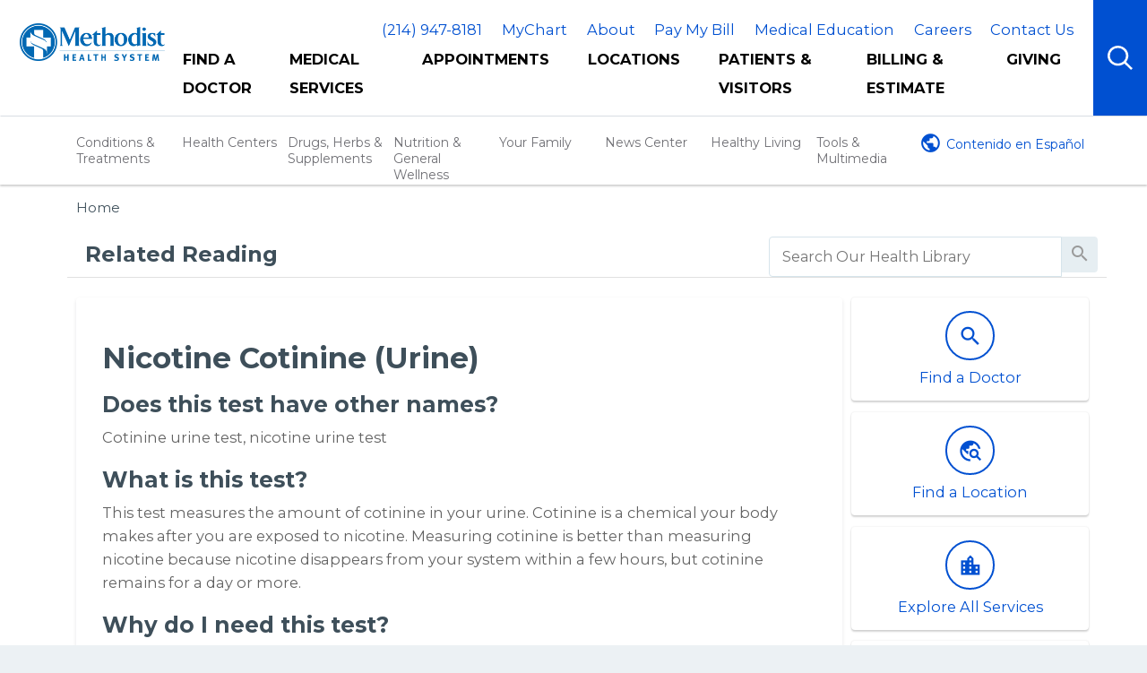

--- FILE ---
content_type: text/html; charset=UTF-8
request_url: https://shine.methodisthealthsystem.org/RelatedItems/167,nicotine_cotinine
body_size: 29836
content:



    <!DOCTYPE HTML PUBLIC "-//W3C//DTD HTML 4.01//EN" "http://www.w3.org/TR/html4/strict.dtd">


<html lang="en">
	<head><meta http-equiv="Content-Type" content="text/html;&#32;charset=UTF-8" /><meta http-equiv="X-UA-Compatible" content="IE=Edge" /><script type="text/javascript">window.NREUM||(NREUM={});NREUM.info = {"beacon":"bam.nr-data.net","errorBeacon":"bam.nr-data.net","licenseKey":"NRJS-60341a8e5ba764cea61","applicationID":"589669330","transactionName":"NlYAY0FQWhADVhINXw8cI2RjHlAGBFQTCERPUhFHSw==","queueTime":0,"applicationTime":222,"agent":"","atts":"","sslForHttp":"true"}</script><script type="text/javascript">(window.NREUM||(NREUM={})).init={privacy:{cookies_enabled:false},ajax:{deny_list:["bam.nr-data.net"]},feature_flags:["soft_nav"]};(window.NREUM||(NREUM={})).loader_config={xpid:"VgEOUldTABAFXFhUAQgEVVQ=",licenseKey:"NRJS-60341a8e5ba764cea61",applicationID:"589669330",browserID:"589669409"};window.NREUM||(NREUM={}),__nr_require=function(t,e,n){function r(n){if(!e[n]){var i=e[n]={exports:{}};t[n][0].call(i.exports,function(e){var i=t[n][1][e];return r(i||e)},i,i.exports)}return e[n].exports}if("function"==typeof __nr_require)return __nr_require;for(var i=0;i<n.length;i++)r(n[i]);return r}({1:[function(t,e,n){function r(t){try{s.console&&console.log(t)}catch(e){}}var i,o=t("ee"),a=t(27),s={};try{i=localStorage.getItem("__nr_flags").split(","),console&&"function"==typeof console.log&&(s.console=!0,i.indexOf("dev")!==-1&&(s.dev=!0),i.indexOf("nr_dev")!==-1&&(s.nrDev=!0))}catch(c){}s.nrDev&&o.on("internal-error",function(t){r(t.stack)}),s.dev&&o.on("fn-err",function(t,e,n){r(n.stack)}),s.dev&&(r("NR AGENT IN DEVELOPMENT MODE"),r("flags: "+a(s,function(t,e){return t}).join(", ")))},{}],2:[function(t,e,n){function r(t,e,n,r,s){try{p?p-=1:i(s||new UncaughtException(t,e,n),!0)}catch(f){try{o("ierr",[f,c.now(),!0])}catch(d){}}return"function"==typeof u&&u.apply(this,a(arguments))}function UncaughtException(t,e,n){this.message=t||"Uncaught error with no additional information",this.sourceURL=e,this.line=n}function i(t,e){var n=e?null:c.now();o("err",[t,n])}var o=t("handle"),a=t(28),s=t("ee"),c=t("loader"),f=t("gos"),u=window.onerror,d=!1,l="nr@seenError";if(!c.disabled){var p=0;c.features.err=!0,t(1),window.onerror=r;try{throw new Error}catch(h){"stack"in h&&(t(10),t(9),"addEventListener"in window&&t(6),c.xhrWrappable&&t(11),d=!0)}s.on("fn-start",function(t,e,n){d&&(p+=1)}),s.on("fn-err",function(t,e,n){d&&!n[l]&&(f(n,l,function(){return!0}),this.thrown=!0,i(n))}),s.on("fn-end",function(){d&&!this.thrown&&p>0&&(p-=1)}),s.on("internal-error",function(t){o("ierr",[t,c.now(),!0])})}},{}],3:[function(t,e,n){var r=t("loader");r.disabled||(r.features.ins=!0)},{}],4:[function(t,e,n){function r(){var t=new PerformanceObserver(function(t,e){var n=t.getEntries();s(v,[n])});try{t.observe({entryTypes:["resource"]})}catch(e){}}function i(t){if(s(v,[window.performance.getEntriesByType(w)]),window.performance["c"+l])try{window.performance[h](m,i,!1)}catch(t){}else try{window.performance[h]("webkit"+m,i,!1)}catch(t){}}function o(t){}if(window.performance&&window.performance.timing&&window.performance.getEntriesByType){var a=t("ee"),s=t("handle"),c=t(10),f=t(9),u=t(5),d=t(19),l="learResourceTimings",p="addEventListener",h="removeEventListener",m="resourcetimingbufferfull",v="bstResource",w="resource",g="-start",y="-end",x="fn"+g,b="fn"+y,E="bstTimer",R="pushState",S=t("loader");if(!S.disabled){S.features.stn=!0,t(8),"addEventListener"in window&&t(6);var O=NREUM.o.EV;a.on(x,function(t,e){var n=t[0];n instanceof O&&(this.bstStart=S.now())}),a.on(b,function(t,e){var n=t[0];n instanceof O&&s("bst",[n,e,this.bstStart,S.now()])}),c.on(x,function(t,e,n){this.bstStart=S.now(),this.bstType=n}),c.on(b,function(t,e){s(E,[e,this.bstStart,S.now(),this.bstType])}),f.on(x,function(){this.bstStart=S.now()}),f.on(b,function(t,e){s(E,[e,this.bstStart,S.now(),"requestAnimationFrame"])}),a.on(R+g,function(t){this.time=S.now(),this.startPath=location.pathname+location.hash}),a.on(R+y,function(t){s("bstHist",[location.pathname+location.hash,this.startPath,this.time])}),u()?(s(v,[window.performance.getEntriesByType("resource")]),r()):p in window.performance&&(window.performance["c"+l]?window.performance[p](m,i,d(!1)):window.performance[p]("webkit"+m,i,d(!1))),document[p]("scroll",o,d(!1)),document[p]("keypress",o,d(!1)),document[p]("click",o,d(!1))}}},{}],5:[function(t,e,n){e.exports=function(){return"PerformanceObserver"in window&&"function"==typeof window.PerformanceObserver}},{}],6:[function(t,e,n){function r(t){for(var e=t;e&&!e.hasOwnProperty(u);)e=Object.getPrototypeOf(e);e&&i(e)}function i(t){s.inPlace(t,[u,d],"-",o)}function o(t,e){return t[1]}var a=t("ee").get("events"),s=t("wrap-function")(a,!0),c=t("gos"),f=XMLHttpRequest,u="addEventListener",d="removeEventListener";e.exports=a,"getPrototypeOf"in Object?(r(document),r(window),r(f.prototype)):f.prototype.hasOwnProperty(u)&&(i(window),i(f.prototype)),a.on(u+"-start",function(t,e){var n=t[1];if(null!==n&&("function"==typeof n||"object"==typeof n)){var r=c(n,"nr@wrapped",function(){function t(){if("function"==typeof n.handleEvent)return n.handleEvent.apply(n,arguments)}var e={object:t,"function":n}[typeof n];return e?s(e,"fn-",null,e.name||"anonymous"):n});this.wrapped=t[1]=r}}),a.on(d+"-start",function(t){t[1]=this.wrapped||t[1]})},{}],7:[function(t,e,n){function r(t,e,n){var r=t[e];"function"==typeof r&&(t[e]=function(){var t=o(arguments),e={};i.emit(n+"before-start",[t],e);var a;e[m]&&e[m].dt&&(a=e[m].dt);var s=r.apply(this,t);return i.emit(n+"start",[t,a],s),s.then(function(t){return i.emit(n+"end",[null,t],s),t},function(t){throw i.emit(n+"end",[t],s),t})})}var i=t("ee").get("fetch"),o=t(28),a=t(27);e.exports=i;var s=window,c="fetch-",f=c+"body-",u=["arrayBuffer","blob","json","text","formData"],d=s.Request,l=s.Response,p=s.fetch,h="prototype",m="nr@context";d&&l&&p&&(a(u,function(t,e){r(d[h],e,f),r(l[h],e,f)}),r(s,"fetch",c),i.on(c+"end",function(t,e){var n=this;if(e){var r=e.headers.get("content-length");null!==r&&(n.rxSize=r),i.emit(c+"done",[null,e],n)}else i.emit(c+"done",[t],n)}))},{}],8:[function(t,e,n){var r=t("ee").get("history"),i=t("wrap-function")(r);e.exports=r;var o=window.history&&window.history.constructor&&window.history.constructor.prototype,a=window.history;o&&o.pushState&&o.replaceState&&(a=o),i.inPlace(a,["pushState","replaceState"],"-")},{}],9:[function(t,e,n){var r=t("ee").get("raf"),i=t("wrap-function")(r),o="equestAnimationFrame";e.exports=r,i.inPlace(window,["r"+o,"mozR"+o,"webkitR"+o,"msR"+o],"raf-"),r.on("raf-start",function(t){t[0]=i(t[0],"fn-")})},{}],10:[function(t,e,n){function r(t,e,n){t[0]=a(t[0],"fn-",null,n)}function i(t,e,n){this.method=n,this.timerDuration=isNaN(t[1])?0:+t[1],t[0]=a(t[0],"fn-",this,n)}var o=t("ee").get("timer"),a=t("wrap-function")(o),s="setTimeout",c="setInterval",f="clearTimeout",u="-start",d="-";e.exports=o,a.inPlace(window,[s,"setImmediate"],s+d),a.inPlace(window,[c],c+d),a.inPlace(window,[f,"clearImmediate"],f+d),o.on(c+u,r),o.on(s+u,i)},{}],11:[function(t,e,n){function r(t,e){d.inPlace(e,["onreadystatechange"],"fn-",s)}function i(){var t=this,e=u.context(t);t.readyState>3&&!e.resolved&&(e.resolved=!0,u.emit("xhr-resolved",[],t)),d.inPlace(t,y,"fn-",s)}function o(t){x.push(t),m&&(E?E.then(a):w?w(a):(R=-R,S.data=R))}function a(){for(var t=0;t<x.length;t++)r([],x[t]);x.length&&(x=[])}function s(t,e){return e}function c(t,e){for(var n in t)e[n]=t[n];return e}t(6);var f=t("ee"),u=f.get("xhr"),d=t("wrap-function")(u),l=t(19),p=NREUM.o,h=p.XHR,m=p.MO,v=p.PR,w=p.SI,g="readystatechange",y=["onload","onerror","onabort","onloadstart","onloadend","onprogress","ontimeout"],x=[];e.exports=u;var b=window.XMLHttpRequest=function(t){var e=new h(t);try{u.emit("new-xhr",[e],e),e.addEventListener(g,i,l(!1))}catch(n){try{u.emit("internal-error",[n])}catch(r){}}return e};if(c(h,b),b.prototype=h.prototype,d.inPlace(b.prototype,["open","send"],"-xhr-",s),u.on("send-xhr-start",function(t,e){r(t,e),o(e)}),u.on("open-xhr-start",r),m){var E=v&&v.resolve();if(!w&&!v){var R=1,S=document.createTextNode(R);new m(a).observe(S,{characterData:!0})}}else f.on("fn-end",function(t){t[0]&&t[0].type===g||a()})},{}],12:[function(t,e,n){function r(t){if(!s(t))return null;var e=window.NREUM;if(!e.loader_config)return null;var n=(e.loader_config.accountID||"").toString()||null,r=(e.loader_config.agentID||"").toString()||null,f=(e.loader_config.trustKey||"").toString()||null;if(!n||!r)return null;var h=p.generateSpanId(),m=p.generateTraceId(),v=Date.now(),w={spanId:h,traceId:m,timestamp:v};return(t.sameOrigin||c(t)&&l())&&(w.traceContextParentHeader=i(h,m),w.traceContextStateHeader=o(h,v,n,r,f)),(t.sameOrigin&&!u()||!t.sameOrigin&&c(t)&&d())&&(w.newrelicHeader=a(h,m,v,n,r,f)),w}function i(t,e){return"00-"+e+"-"+t+"-01"}function o(t,e,n,r,i){var o=0,a="",s=1,c="",f="";return i+"@nr="+o+"-"+s+"-"+n+"-"+r+"-"+t+"-"+a+"-"+c+"-"+f+"-"+e}function a(t,e,n,r,i,o){var a="btoa"in window&&"function"==typeof window.btoa;if(!a)return null;var s={v:[0,1],d:{ty:"Browser",ac:r,ap:i,id:t,tr:e,ti:n}};return o&&r!==o&&(s.d.tk=o),btoa(JSON.stringify(s))}function s(t){return f()&&c(t)}function c(t){var e=!1,n={};if("init"in NREUM&&"distributed_tracing"in NREUM.init&&(n=NREUM.init.distributed_tracing),t.sameOrigin)e=!0;else if(n.allowed_origins instanceof Array)for(var r=0;r<n.allowed_origins.length;r++){var i=h(n.allowed_origins[r]);if(t.hostname===i.hostname&&t.protocol===i.protocol&&t.port===i.port){e=!0;break}}return e}function f(){return"init"in NREUM&&"distributed_tracing"in NREUM.init&&!!NREUM.init.distributed_tracing.enabled}function u(){return"init"in NREUM&&"distributed_tracing"in NREUM.init&&!!NREUM.init.distributed_tracing.exclude_newrelic_header}function d(){return"init"in NREUM&&"distributed_tracing"in NREUM.init&&NREUM.init.distributed_tracing.cors_use_newrelic_header!==!1}function l(){return"init"in NREUM&&"distributed_tracing"in NREUM.init&&!!NREUM.init.distributed_tracing.cors_use_tracecontext_headers}var p=t(24),h=t(14);e.exports={generateTracePayload:r,shouldGenerateTrace:s}},{}],13:[function(t,e,n){function r(t){var e=this.params,n=this.metrics;if(!this.ended){this.ended=!0;for(var r=0;r<l;r++)t.removeEventListener(d[r],this.listener,!1);return e.protocol&&"data"===e.protocol?void g("Ajax/DataUrl/Excluded"):void(e.aborted||(n.duration=a.now()-this.startTime,this.loadCaptureCalled||4!==t.readyState?null==e.status&&(e.status=0):o(this,t),n.cbTime=this.cbTime,s("xhr",[e,n,this.startTime,this.endTime,"xhr"],this)))}}function i(t,e){var n=c(e),r=t.params;r.hostname=n.hostname,r.port=n.port,r.protocol=n.protocol,r.host=n.hostname+":"+n.port,r.pathname=n.pathname,t.parsedOrigin=n,t.sameOrigin=n.sameOrigin}function o(t,e){t.params.status=e.status;var n=v(e,t.lastSize);if(n&&(t.metrics.rxSize=n),t.sameOrigin){var r=e.getResponseHeader("X-NewRelic-App-Data");r&&(t.params.cat=r.split(", ").pop())}t.loadCaptureCalled=!0}var a=t("loader");if(a.xhrWrappable&&!a.disabled){var s=t("handle"),c=t(14),f=t(12).generateTracePayload,u=t("ee"),d=["load","error","abort","timeout"],l=d.length,p=t("id"),h=t(20),m=t(18),v=t(15),w=t(19),g=t(21).recordSupportability,y=NREUM.o.REQ,x=window.XMLHttpRequest;a.features.xhr=!0,t(11),t(7),u.on("new-xhr",function(t){var e=this;e.totalCbs=0,e.called=0,e.cbTime=0,e.end=r,e.ended=!1,e.xhrGuids={},e.lastSize=null,e.loadCaptureCalled=!1,e.params=this.params||{},e.metrics=this.metrics||{},t.addEventListener("load",function(n){o(e,t)},w(!1)),h&&(h>34||h<10)||t.addEventListener("progress",function(t){e.lastSize=t.loaded},w(!1))}),u.on("open-xhr-start",function(t){this.params={method:t[0]},i(this,t[1]),this.metrics={}}),u.on("open-xhr-end",function(t,e){"loader_config"in NREUM&&"xpid"in NREUM.loader_config&&this.sameOrigin&&e.setRequestHeader("X-NewRelic-ID",NREUM.loader_config.xpid);var n=f(this.parsedOrigin);if(n){var r=!1;n.newrelicHeader&&(e.setRequestHeader("newrelic",n.newrelicHeader),r=!0),n.traceContextParentHeader&&(e.setRequestHeader("traceparent",n.traceContextParentHeader),n.traceContextStateHeader&&e.setRequestHeader("tracestate",n.traceContextStateHeader),r=!0),r&&(this.dt=n)}}),u.on("send-xhr-start",function(t,e){var n=this.metrics,r=t[0],i=this;if(n&&r){var o=m(r);o&&(n.txSize=o)}this.startTime=a.now(),this.listener=function(t){try{"abort"!==t.type||i.loadCaptureCalled||(i.params.aborted=!0),("load"!==t.type||i.called===i.totalCbs&&(i.onloadCalled||"function"!=typeof e.onload))&&i.end(e)}catch(n){try{u.emit("internal-error",[n])}catch(r){}}};for(var s=0;s<l;s++)e.addEventListener(d[s],this.listener,w(!1))}),u.on("xhr-cb-time",function(t,e,n){this.cbTime+=t,e?this.onloadCalled=!0:this.called+=1,this.called!==this.totalCbs||!this.onloadCalled&&"function"==typeof n.onload||this.end(n)}),u.on("xhr-load-added",function(t,e){var n=""+p(t)+!!e;this.xhrGuids&&!this.xhrGuids[n]&&(this.xhrGuids[n]=!0,this.totalCbs+=1)}),u.on("xhr-load-removed",function(t,e){var n=""+p(t)+!!e;this.xhrGuids&&this.xhrGuids[n]&&(delete this.xhrGuids[n],this.totalCbs-=1)}),u.on("xhr-resolved",function(){this.endTime=a.now()}),u.on("addEventListener-end",function(t,e){e instanceof x&&"load"===t[0]&&u.emit("xhr-load-added",[t[1],t[2]],e)}),u.on("removeEventListener-end",function(t,e){e instanceof x&&"load"===t[0]&&u.emit("xhr-load-removed",[t[1],t[2]],e)}),u.on("fn-start",function(t,e,n){e instanceof x&&("onload"===n&&(this.onload=!0),("load"===(t[0]&&t[0].type)||this.onload)&&(this.xhrCbStart=a.now()))}),u.on("fn-end",function(t,e){this.xhrCbStart&&u.emit("xhr-cb-time",[a.now()-this.xhrCbStart,this.onload,e],e)}),u.on("fetch-before-start",function(t){function e(t,e){var n=!1;return e.newrelicHeader&&(t.set("newrelic",e.newrelicHeader),n=!0),e.traceContextParentHeader&&(t.set("traceparent",e.traceContextParentHeader),e.traceContextStateHeader&&t.set("tracestate",e.traceContextStateHeader),n=!0),n}var n,r=t[1]||{};"string"==typeof t[0]?n=t[0]:t[0]&&t[0].url?n=t[0].url:window.URL&&t[0]&&t[0]instanceof URL&&(n=t[0].href),n&&(this.parsedOrigin=c(n),this.sameOrigin=this.parsedOrigin.sameOrigin);var i=f(this.parsedOrigin);if(i&&(i.newrelicHeader||i.traceContextParentHeader))if("string"==typeof t[0]||window.URL&&t[0]&&t[0]instanceof URL){var o={};for(var a in r)o[a]=r[a];o.headers=new Headers(r.headers||{}),e(o.headers,i)&&(this.dt=i),t.length>1?t[1]=o:t.push(o)}else t[0]&&t[0].headers&&e(t[0].headers,i)&&(this.dt=i)}),u.on("fetch-start",function(t,e){this.params={},this.metrics={},this.startTime=a.now(),this.dt=e,t.length>=1&&(this.target=t[0]),t.length>=2&&(this.opts=t[1]);var n,r=this.opts||{},o=this.target;if("string"==typeof o?n=o:"object"==typeof o&&o instanceof y?n=o.url:window.URL&&"object"==typeof o&&o instanceof URL&&(n=o.href),i(this,n),"data"!==this.params.protocol){var s=(""+(o&&o instanceof y&&o.method||r.method||"GET")).toUpperCase();this.params.method=s,this.txSize=m(r.body)||0}}),u.on("fetch-done",function(t,e){if(this.endTime=a.now(),this.params||(this.params={}),"data"===this.params.protocol)return void g("Ajax/DataUrl/Excluded");this.params.status=e?e.status:0;var n;"string"==typeof this.rxSize&&this.rxSize.length>0&&(n=+this.rxSize);var r={txSize:this.txSize,rxSize:n,duration:a.now()-this.startTime};s("xhr",[this.params,r,this.startTime,this.endTime,"fetch"],this)})}},{}],14:[function(t,e,n){var r={};e.exports=function(t){if(t in r)return r[t];if(0===(t||"").indexOf("data:"))return{protocol:"data"};var e=document.createElement("a"),n=window.location,i={};e.href=t,i.port=e.port;var o=e.href.split("://");!i.port&&o[1]&&(i.port=o[1].split("/")[0].split("@").pop().split(":")[1]),i.port&&"0"!==i.port||(i.port="https"===o[0]?"443":"80"),i.hostname=e.hostname||n.hostname,i.pathname=e.pathname,i.protocol=o[0],"/"!==i.pathname.charAt(0)&&(i.pathname="/"+i.pathname);var a=!e.protocol||":"===e.protocol||e.protocol===n.protocol,s=e.hostname===document.domain&&e.port===n.port;return i.sameOrigin=a&&(!e.hostname||s),"/"===i.pathname&&(r[t]=i),i}},{}],15:[function(t,e,n){function r(t,e){var n=t.responseType;return"json"===n&&null!==e?e:"arraybuffer"===n||"blob"===n||"json"===n?i(t.response):"text"===n||""===n||void 0===n?i(t.responseText):void 0}var i=t(18);e.exports=r},{}],16:[function(t,e,n){function r(){}function i(t,e,n,r){return function(){return u.recordSupportability("API/"+e+"/called"),o(t+e,[f.now()].concat(s(arguments)),n?null:this,r),n?void 0:this}}var o=t("handle"),a=t(27),s=t(28),c=t("ee").get("tracer"),f=t("loader"),u=t(21),d=NREUM;"undefined"==typeof window.newrelic&&(newrelic=d);var l=["setPageViewName","setCustomAttribute","setErrorHandler","finished","addToTrace","inlineHit","addRelease"],p="api-",h=p+"ixn-";a(l,function(t,e){d[e]=i(p,e,!0,"api")}),d.addPageAction=i(p,"addPageAction",!0),d.setCurrentRouteName=i(p,"routeName",!0),e.exports=newrelic,d.interaction=function(){return(new r).get()};var m=r.prototype={createTracer:function(t,e){var n={},r=this,i="function"==typeof e;return o(h+"tracer",[f.now(),t,n],r),function(){if(c.emit((i?"":"no-")+"fn-start",[f.now(),r,i],n),i)try{return e.apply(this,arguments)}catch(t){throw c.emit("fn-err",[arguments,this,t],n),t}finally{c.emit("fn-end",[f.now()],n)}}}};a("actionText,setName,setAttribute,save,ignore,onEnd,getContext,end,get".split(","),function(t,e){m[e]=i(h,e)}),newrelic.noticeError=function(t,e){"string"==typeof t&&(t=new Error(t)),u.recordSupportability("API/noticeError/called"),o("err",[t,f.now(),!1,e])}},{}],17:[function(t,e,n){function r(t){if(NREUM.init){for(var e=NREUM.init,n=t.split("."),r=0;r<n.length-1;r++)if(e=e[n[r]],"object"!=typeof e)return;return e=e[n[n.length-1]]}}e.exports={getConfiguration:r}},{}],18:[function(t,e,n){e.exports=function(t){if("string"==typeof t&&t.length)return t.length;if("object"==typeof t){if("undefined"!=typeof ArrayBuffer&&t instanceof ArrayBuffer&&t.byteLength)return t.byteLength;if("undefined"!=typeof Blob&&t instanceof Blob&&t.size)return t.size;if(!("undefined"!=typeof FormData&&t instanceof FormData))try{return JSON.stringify(t).length}catch(e){return}}}},{}],19:[function(t,e,n){var r=!1;try{var i=Object.defineProperty({},"passive",{get:function(){r=!0}});window.addEventListener("testPassive",null,i),window.removeEventListener("testPassive",null,i)}catch(o){}e.exports=function(t){return r?{passive:!0,capture:!!t}:!!t}},{}],20:[function(t,e,n){var r=0,i=navigator.userAgent.match(/Firefox[\/\s](\d+\.\d+)/);i&&(r=+i[1]),e.exports=r},{}],21:[function(t,e,n){function r(t,e){var n=[a,t,{name:t},e];return o("storeMetric",n,null,"api"),n}function i(t,e){var n=[s,t,{name:t},e];return o("storeEventMetrics",n,null,"api"),n}var o=t("handle"),a="sm",s="cm";e.exports={constants:{SUPPORTABILITY_METRIC:a,CUSTOM_METRIC:s},recordSupportability:r,recordCustom:i}},{}],22:[function(t,e,n){function r(){return s.exists&&performance.now?Math.round(performance.now()):(o=Math.max((new Date).getTime(),o))-a}function i(){return o}var o=(new Date).getTime(),a=o,s=t(29);e.exports=r,e.exports.offset=a,e.exports.getLastTimestamp=i},{}],23:[function(t,e,n){function r(t,e){var n=t.getEntries();n.forEach(function(t){"first-paint"===t.name?p("timing",["fp",Math.floor(t.startTime)]):"first-contentful-paint"===t.name&&p("timing",["fcp",Math.floor(t.startTime)])})}function i(t,e){var n=t.getEntries();if(n.length>0){var r=n[n.length-1];if(f&&f<r.startTime)return;var i=[r],o=a({});o&&i.push(o),p("lcp",i)}}function o(t){t.getEntries().forEach(function(t){t.hadRecentInput||p("cls",[t])})}function a(t){var e=navigator.connection||navigator.mozConnection||navigator.webkitConnection;if(e)return e.type&&(t["net-type"]=e.type),e.effectiveType&&(t["net-etype"]=e.effectiveType),e.rtt&&(t["net-rtt"]=e.rtt),e.downlink&&(t["net-dlink"]=e.downlink),t}function s(t){if(t instanceof w&&!y){var e=Math.round(t.timeStamp),n={type:t.type};a(n),e<=h.now()?n.fid=h.now()-e:e>h.offset&&e<=Date.now()?(e-=h.offset,n.fid=h.now()-e):e=h.now(),y=!0,p("timing",["fi",e,n])}}function c(t){"hidden"===t&&(f=h.now(),p("pageHide",[f]))}if(!("init"in NREUM&&"page_view_timing"in NREUM.init&&"enabled"in NREUM.init.page_view_timing&&NREUM.init.page_view_timing.enabled===!1)){var f,u,d,l,p=t("handle"),h=t("loader"),m=t(26),v=t(19),w=NREUM.o.EV;if("PerformanceObserver"in window&&"function"==typeof window.PerformanceObserver){u=new PerformanceObserver(r);try{u.observe({entryTypes:["paint"]})}catch(g){}d=new PerformanceObserver(i);try{d.observe({entryTypes:["largest-contentful-paint"]})}catch(g){}l=new PerformanceObserver(o);try{l.observe({type:"layout-shift",buffered:!0})}catch(g){}}if("addEventListener"in document){var y=!1,x=["click","keydown","mousedown","pointerdown","touchstart"];x.forEach(function(t){document.addEventListener(t,s,v(!1))})}m(c)}},{}],24:[function(t,e,n){function r(){function t(){return e?15&e[n++]:16*Math.random()|0}var e=null,n=0,r=window.crypto||window.msCrypto;r&&r.getRandomValues&&(e=r.getRandomValues(new Uint8Array(31)));for(var i,o="xxxxxxxx-xxxx-4xxx-yxxx-xxxxxxxxxxxx",a="",s=0;s<o.length;s++)i=o[s],"x"===i?a+=t().toString(16):"y"===i?(i=3&t()|8,a+=i.toString(16)):a+=i;return a}function i(){return a(16)}function o(){return a(32)}function a(t){function e(){return n?15&n[r++]:16*Math.random()|0}var n=null,r=0,i=window.crypto||window.msCrypto;i&&i.getRandomValues&&Uint8Array&&(n=i.getRandomValues(new Uint8Array(t)));for(var o=[],a=0;a<t;a++)o.push(e().toString(16));return o.join("")}e.exports={generateUuid:r,generateSpanId:i,generateTraceId:o}},{}],25:[function(t,e,n){function r(t,e){if(!i)return!1;if(t!==i)return!1;if(!e)return!0;if(!o)return!1;for(var n=o.split("."),r=e.split("."),a=0;a<r.length;a++)if(r[a]!==n[a])return!1;return!0}var i=null,o=null,a=/Version\/(\S+)\s+Safari/;if(navigator.userAgent){var s=navigator.userAgent,c=s.match(a);c&&s.indexOf("Chrome")===-1&&s.indexOf("Chromium")===-1&&(i="Safari",o=c[1])}e.exports={agent:i,version:o,match:r}},{}],26:[function(t,e,n){function r(t){function e(){t(s&&document[s]?document[s]:document[o]?"hidden":"visible")}"addEventListener"in document&&a&&document.addEventListener(a,e,i(!1))}var i=t(19);e.exports=r;var o,a,s;"undefined"!=typeof document.hidden?(o="hidden",a="visibilitychange",s="visibilityState"):"undefined"!=typeof document.msHidden?(o="msHidden",a="msvisibilitychange"):"undefined"!=typeof document.webkitHidden&&(o="webkitHidden",a="webkitvisibilitychange",s="webkitVisibilityState")},{}],27:[function(t,e,n){function r(t,e){var n=[],r="",o=0;for(r in t)i.call(t,r)&&(n[o]=e(r,t[r]),o+=1);return n}var i=Object.prototype.hasOwnProperty;e.exports=r},{}],28:[function(t,e,n){function r(t,e,n){e||(e=0),"undefined"==typeof n&&(n=t?t.length:0);for(var r=-1,i=n-e||0,o=Array(i<0?0:i);++r<i;)o[r]=t[e+r];return o}e.exports=r},{}],29:[function(t,e,n){e.exports={exists:"undefined"!=typeof window.performance&&window.performance.timing&&"undefined"!=typeof window.performance.timing.navigationStart}},{}],ee:[function(t,e,n){function r(){}function i(t){function e(t){return t&&t instanceof r?t:t?f(t,c,a):a()}function n(n,r,i,o,a){if(a!==!1&&(a=!0),!p.aborted||o){t&&a&&t(n,r,i);for(var s=e(i),c=m(n),f=c.length,u=0;u<f;u++)c[u].apply(s,r);var l=d[y[n]];return l&&l.push([x,n,r,s]),s}}function o(t,e){g[t]=m(t).concat(e)}function h(t,e){var n=g[t];if(n)for(var r=0;r<n.length;r++)n[r]===e&&n.splice(r,1)}function m(t){return g[t]||[]}function v(t){return l[t]=l[t]||i(n)}function w(t,e){p.aborted||u(t,function(t,n){e=e||"feature",y[n]=e,e in d||(d[e]=[])})}var g={},y={},x={on:o,addEventListener:o,removeEventListener:h,emit:n,get:v,listeners:m,context:e,buffer:w,abort:s,aborted:!1};return x}function o(t){return f(t,c,a)}function a(){return new r}function s(){(d.api||d.feature)&&(p.aborted=!0,d=p.backlog={})}var c="nr@context",f=t("gos"),u=t(27),d={},l={},p=e.exports=i();e.exports.getOrSetContext=o,p.backlog=d},{}],gos:[function(t,e,n){function r(t,e,n){if(i.call(t,e))return t[e];var r=n();if(Object.defineProperty&&Object.keys)try{return Object.defineProperty(t,e,{value:r,writable:!0,enumerable:!1}),r}catch(o){}return t[e]=r,r}var i=Object.prototype.hasOwnProperty;e.exports=r},{}],handle:[function(t,e,n){function r(t,e,n,r){i.buffer([t],r),i.emit(t,e,n)}var i=t("ee").get("handle");e.exports=r,r.ee=i},{}],id:[function(t,e,n){function r(t){var e=typeof t;return!t||"object"!==e&&"function"!==e?-1:t===window?0:a(t,o,function(){return i++})}var i=1,o="nr@id",a=t("gos");e.exports=r},{}],loader:[function(t,e,n){function r(){if(!O++){var t=S.info=NREUM.info,e=m.getElementsByTagName("script")[0];if(setTimeout(f.abort,3e4),!(t&&t.licenseKey&&t.applicationID&&e))return f.abort();c(E,function(e,n){t[e]||(t[e]=n)});var n=a();s("mark",["onload",n+S.offset],null,"api"),s("timing",["load",n]);var r=m.createElement("script");0===t.agent.indexOf("http://")||0===t.agent.indexOf("https://")?r.src=t.agent:r.src=p+"://"+t.agent,e.parentNode.insertBefore(r,e)}}function i(){"complete"===m.readyState&&o()}function o(){s("mark",["domContent",a()+S.offset],null,"api")}var a=t(22),s=t("handle"),c=t(27),f=t("ee"),u=t(25),d=t(17),l=t(19),p=d.getConfiguration("ssl")===!1?"http":"https",h=window,m=h.document,v="addEventListener",w="attachEvent",g=h.XMLHttpRequest,y=g&&g.prototype,x=!1;NREUM.o={ST:setTimeout,SI:h.setImmediate,CT:clearTimeout,XHR:g,REQ:h.Request,EV:h.Event,PR:h.Promise,MO:h.MutationObserver};var b=""+location,E={beacon:"bam.nr-data.net",errorBeacon:"bam.nr-data.net",agent:"js-agent.newrelic.com/nr-1216.min.js"},R=g&&y&&y[v]&&!/CriOS/.test(navigator.userAgent),S=e.exports={offset:a.getLastTimestamp(),now:a,origin:b,features:{},xhrWrappable:R,userAgent:u,disabled:x};if(!x){t(16),t(23),m[v]?(m[v]("DOMContentLoaded",o,l(!1)),h[v]("load",r,l(!1))):(m[w]("onreadystatechange",i),h[w]("onload",r)),s("mark",["firstbyte",a.getLastTimestamp()],null,"api");var O=0}},{}],"wrap-function":[function(t,e,n){function r(t,e){function n(e,n,r,c,f){function nrWrapper(){var o,a,u,l;try{a=this,o=d(arguments),u="function"==typeof r?r(o,a):r||{}}catch(p){i([p,"",[o,a,c],u],t)}s(n+"start",[o,a,c],u,f);try{return l=e.apply(a,o)}catch(h){throw s(n+"err",[o,a,h],u,f),h}finally{s(n+"end",[o,a,l],u,f)}}return a(e)?e:(n||(n=""),nrWrapper[l]=e,o(e,nrWrapper,t),nrWrapper)}function r(t,e,r,i,o){r||(r="");var s,c,f,u="-"===r.charAt(0);for(f=0;f<e.length;f++)c=e[f],s=t[c],a(s)||(t[c]=n(s,u?c+r:r,i,c,o))}function s(n,r,o,a){if(!h||e){var s=h;h=!0;try{t.emit(n,r,o,e,a)}catch(c){i([c,n,r,o],t)}h=s}}return t||(t=u),n.inPlace=r,n.flag=l,n}function i(t,e){e||(e=u);try{e.emit("internal-error",t)}catch(n){}}function o(t,e,n){if(Object.defineProperty&&Object.keys)try{var r=Object.keys(t);return r.forEach(function(n){Object.defineProperty(e,n,{get:function(){return t[n]},set:function(e){return t[n]=e,e}})}),e}catch(o){i([o],n)}for(var a in t)p.call(t,a)&&(e[a]=t[a]);return e}function a(t){return!(t&&t instanceof Function&&t.apply&&!t[l])}function s(t,e){var n=e(t);return n[l]=t,o(t,n,u),n}function c(t,e,n){var r=t[e];t[e]=s(r,n)}function f(){for(var t=arguments.length,e=new Array(t),n=0;n<t;++n)e[n]=arguments[n];return e}var u=t("ee"),d=t(28),l="nr@original",p=Object.prototype.hasOwnProperty,h=!1;e.exports=r,e.exports.wrapFunction=s,e.exports.wrapInPlace=c,e.exports.argsToArray=f},{}]},{},["loader",2,13,4,3]);</script>
		    <meta name="keywords" content="Lab Tests,Nicotine Cotinine" />
		
            <meta property="og:title" content="Nicotine Cotinine (Urine)" />
		<meta property="og:url" content="http://shine.methodisthealthsystem.org/RelatedItems/167,nicotine_cotinine" />
		    <meta name="description" content="This test measures cotinine, a chemical your body makes after exposure to nicotine." />
            <meta property="og:description" content="This test measures cotinine, a chemical your body makes after exposure to nicotine." />
		
                    <script type="text/javascript" src="//code.jquery.com/jquery-3.7.1.min.js" ></script>
                
                    <script type="text/javascript" src="https://cdn.jsdelivr.net/npm/@popperjs/core@2.10.2/dist/umd/popper.min.js" ></script>
                
                    <script type="text/javascript" src="//code.jquery.com/ui/1.13.2/jquery-ui.min.js" ></script>
                
                    <script type="text/javascript" src="//code.jquery.com/jquery-migrate-3.0.1.min.js" ></script>
                
                    <script type="text/javascript" src="//cdn.muicss.com/mui-0.9.35/js/mui.min.js" ></script>
                
                    <script type="text/javascript" src="/global.js" ></script>
                
                    <script type="text/javascript" src="/tooltip.js" ></script>
                
                    <script type="text/javascript" src="https://cdn.jsdelivr.net/npm/bootstrap@5.1.3/dist/js/bootstrap.min.js" ></script>
                
                    <script type="text/javascript" src="/Responsive.js" ></script>
                
                    <script type="text/javascript" src="/trackOutboundLink.js" ></script>
                
                    <script type="text/javascript" src="/jquery.bxslider.js" ></script>
                
                    <script type="text/javascript" src="/swBootstrapStyles.js" ></script>
                
                    <script type="text/javascript" src="/contentIcons.js" ></script>
                
                    <script type="text/javascript" src="/jquery-accessibleMegaMenu.js" ></script>
                
                    <script type="text/javascript" src="/OneTrust.js" ></script>
                
        <script type="text/plain" class="optanon-category-C0004">
            
        </script>

        
                     <link rel="stylesheet" type="text/css" href="https://cdn.jsdelivr.net/npm/bootstrap@5.1.3/dist/css/bootstrap.min.css"  />
                
                     <link rel="stylesheet" type="text/css" href="//stackpath.bootstrapcdn.com/font-awesome/4.7.0/css/font-awesome.min.css"  />
                
                     <link rel="stylesheet" type="text/css" href="//fonts.googleapis.com/icon?family=Material+Icons"  />
                
                     <link rel="stylesheet" type="text/css" href="//cdn.muicss.com/mui-0.9.35/css/mui.min.css"  />
                
		        <link rel="stylesheet" type="text/css" someAttr="test" href="/RelatedItems/Area0.css" />
		    
		        <link rel="stylesheet" type="text/css" someAttr="test" href="/RelatedItems/Area1.css" />
		    
							<meta name="viewport" content="width=device-width, initial-scale=1">

              <script src="jquery-accessibleMegaMenu.js"></script>
							<link href="//maxcdn.bootstrapcdn.com/font-awesome/4.6.3/css/font-awesome.min.css" rel="stylesheet" />
							<!--<script src="customGTM.js" type="text/javascript"></script>-->              
							<script src="custom.js" type="text/javascript"></script>
              <script src="customClient.js" type="text/javascript"></script>
              
              <!-- HTML5 shim and Respond.js for IE8 support of HTML5 elements and media queries -->
              <!-- WARNING: Respond.js doesn't work if you view the page via file:// -->
              <!--[if lt IE 9]>
                <script src="https://oss.maxcdn.com/html5shiv/3.7.2/html5shiv.min.js"></script>
                <script src="https://oss.maxcdn.com/respond/1.4.2/respond.min.js"></script>
              <![endif]-->
	      
	      
							<link rel="stylesheet" href="client.style.css" />
              <link type="text/css" rel="stylesheet" href="https://fonts.googleapis.com/css?family=Open+Sans:300,400italic,400,600,700|Montserrat:400,700">
              <link type="text/css" rel="stylesheet" href="https://fonts.googleapis.com/css?family=Roboto:300,400,500,700" />
							<link rel="stylesheet" type="text/css" href="//www.scorpioncms.com/css/rl7ein0lxwc.css"/>              
              <script type="text/javascript" async="async" src="/includes/js/simple-show-hide-script.js"></script>
              <script type="text/javascript" async="async" src="/includes/js/special-mobile-nav-script.js"></script>
              <script type="text/javascript" async="async" src="header-script.js"></script>
              <script type="text/javascript" async="async" src="//www.scorpioncms.com/common/js/c/loading2.js"></script>
              <script type="text/javascript" async="async" src="//www.scorpioncms.com/common/js/chart.js"></script>
              <script type="text/javascript" async="async" src="//www.scorpioncms.com/common/js/c/cms.js"></script>
						<title>
	Nicotine Cotinine (Urine)
</title></head>
	
		<body id="ICP">           
            
		    <form name="Form1" method="post" action="./167,nicotine_cotinine" id="Form1">
<div>
<input type="hidden" name="__VIEWSTATE" id="__VIEWSTATE" value="zDSJ4oAdVlgH4zhDH5ibJqjEK6r0EOIvfT9CgK6MjuyJdiyiONAydlOihkVLL0tFCcOiItQGlw7e88Djtg5qKdQQjz9wDbR27bruxi1qU/oa+RUWkxMp6kC0Gr7Ew2opf4AuUowcmT+UgDnGE+CCRUmRn9oX0LhUznnv2+KONn/0TjyB" />
</div>


<script src="/Scripts/Autocomplete.js" type="text/javascript"></script>
<div>

	<input type="hidden" name="__VIEWSTATEGENERATOR" id="__VIEWSTATEGENERATOR" value="CA0B0334" />
	<input type="hidden" name="__VIEWSTATEENCRYPTED" id="__VIEWSTATEENCRYPTED" value="" />
</div>
<script type="text/javascript">
    function SkipToContent(event) {
        $('.siteSearchInput input').focus();
    }

    function SkipToNavigation(event) {
        $('#swNavbar a:first').focus();
        $('#swNavbar li a:first').focus();
    }
</script>

<div class="skipLink hidden-print"><a href="javascript:SkipToNavigation();" title="">Skip to topic navigation</a></div>
<div class="skipLink hidden-print"><a href="javascript:SkipToContent();" title="">Skip to main content</a></div>
<div class="globalBanner">
</div>

<div class="stayWellContainer">
    <header id="HeaderZone">
	<div class="access-options access-menu v1" id="AccessibilityOptions" universal_="true">


		<div class="access-btn open-btn flex-middle-center" title="Open the accessibility options menu" tabindex="0"
			role="button" aria-pressed="false" aria-expanded="false" aria-controls="AccessOptionsMenu"><svg
				viewBox="0 0 36 36">
				<path
					d="M3.37 27.6L32.63 27.6C34.516 27.6 36 29.05 36 30.8C36 32.55 34.474 34 32.63 34L3.37 34C1.484 34 0 32.55 0 30.8C0 29.05 1.528 27.6 3.37 27.6ZM3.37 14.8L23.64 14.8C25.528 14.8 27.012 16.25 27.012 18C27.012 19.75 25.528 21.2 23.64 21.2L3.37 21.2C1.484 21.2 0 19.75 0 18C0 16.25 1.528 14.8 3.37 14.8ZM32.676 8.4L3.37 8.4C1.484 8.4 0 6.95 0 5.2C0 3.45 1.526 2 3.37 2L32.63 2C34.516 2 36 3.45 36 5.2C36 6.95 34.516 8.4 32.676 8.4L32.676 8.4Z">
				</path>
			</svg> <span>Open Accessibility Menu</span></div>
		<div class="flex-middle-between top-info">
			<svg class="accessibility" viewBox="0 0 36 36">
				<path
					d="M502.7 0a84.3 84.3 0 1 1-84.3 84.3A84.6 84.6 114.1 0 1 502.7 0ZM868.6 272.7L617.5 304.2v251.4L739.2 960.7a47.2 47.2 0 0 1-34.4 57.6A46.7 46.7 114.1 0 1 647.9 987.4L522.5 616.5H484.3L369.5 993.8a47 47 0 0 1-61.6 26.7a49.1 49.1 0 0 1-29.6-61.9L383.7 560.4V304.2L152.3 272.7A41.9 41.9 114.1 0 1 114.1 226.3A43.8 43.8 114.1 0 1 161.4 186.8L442.4 210.8h123.3L865.1 186.8a43.2 43.2 0 0 1 3.5 86.5Z">
				</path>
			</svg>
		</div>
		<ul id="AccessOptionsMenu" aria-hidden="true">
			<li>
				<button class="flex-" data-action="content" aria-label=" Skip to Content"><svg viewBox="0 0 36 36">
						<path
							d="M12.706 23.824L12.706 20.647L36 20.647L36 23.824L12.706 23.824ZM0 12.177L36 12.177L36 15.353L0 15.353L0 12.177ZM27.529 3.706L36 3.706L36 6.882L27.529 6.882L27.529 3.706ZM0 3.706L23.294 3.706L23.294 6.882L0 6.882L0 3.706ZM8.471 23.824L0 23.824L0 20.647L8.471 20.647L8.471 23.824ZM19.059 32.294L0 32.294L0 29.118L19.059 29.118L19.059 32.294Z">
						</path>
					</svg> Skip to Content</button>
			</li>
			<li>
				<button class="flex-" data-action="menu" aria-label=" Skip to Menu"><svg viewBox="0 0 36 36">
						<path
							d="M7.412 31.235L7.412 28.059L36 28.059L36 31.235L7.412 31.235ZM7.412 16.412L36 16.412L36 19.588L7.412 19.588L7.412 16.412ZM7.412 4.764L36 4.764L36 7.941L7.412 7.941L7.412 4.764ZM0 28.059L4.235 28.059L4.235 31.235L0 31.235L0 28.059ZM0 16.412L4.235 16.412L4.235 19.588L0 19.588L0 16.412ZM0 4.764L4.235 4.764L4.235 7.941L0 7.941L0 4.764Z">
						</path>
					</svg> Skip to Menu</button>
			</li>
			<li>
				<button class="flex-" data-action="largeText" aria-label=" Increase Text Size"><svg viewBox="0 0 36 36">
						<path
							d="M31.2 17.404L31.2 12.604L28.8 12.604L28.8 17.404L24 17.404L24 19.804L28.8 19.804L28.8 24.604L31.2 24.604L31.2 19.804L36 19.804L36 17.404L31.2 17.404ZM26.4 1.804L0.01 1.796L0 5.404L10.8 5.404L10.8 34.204L14.4 34.204L14.4 5.404L26.4 5.404L26.4 1.804Z">
						</path>
					</svg> Increase Text Size</button>
			</li>
			<li>
				<button class="flex- clear-btn" data-action="clear" aria-label="Clear All ">Clear All <svg
						viewBox="0 0 36 36">
						<path
							d="M21.179 14.82L21.179 29.644L23.297 29.644L23.297 14.82L21.179 14.82ZM16.939 14.828L16.939 29.653L19.057 29.653L19.057 14.828L16.939 14.828ZM12.706 14.82L12.706 29.644L14.823 29.644L14.823 14.82L12.706 14.82ZM8.468 10.587L27.53 10.587L27.53 33.88L8.468 33.88L8.468 10.587ZM6.35 6.351L29.65 6.351L29.65 8.473L28.699 8.473C28.663 8.471 28.627 8.469 28.591 8.469L7.409 8.469C7.373 8.469 7.337 8.471 7.301 8.473L6.35 8.473L6.35 6.351ZM12.706 2.118L23.297 2.118L23.294 4.233L12.706 4.233L12.706 2.118ZM11.645 0C11.365 0 11.096 0.11 10.897 0.309C10.696 0.508 10.588 0.779 10.588 1.061L10.588 4.233L5.291 4.233C5.01 4.233 4.743 4.346 4.542 4.542C4.342 4.742 4.232 5.01 4.232 5.292L4.232 9.532C4.232 10.116 4.709 10.587 5.291 10.587L6.35 10.587L6.35 34.939C6.35 35.523 6.825 36 7.409 36L28.591 36C29.175 36 29.65 35.523 29.65 34.939L29.65 10.587L30.707 10.587C31.291 10.587 31.766 10.116 31.768 9.532L31.768 5.292C31.768 5.01 31.658 4.742 31.456 4.542C31.257 4.346 30.988 4.233 30.707 4.233L25.412 4.233L25.412 1.061C25.412 0.779 25.304 0.508 25.103 0.309C24.904 0.11 24.635 0 24.353 0L11.645 0Z">
						</path>
					</svg></button>
			</li>
		</ul>
		<div class="access-btn close-btn" tabindex="0" role="button" aria-pressed="false" aria-expanded="false"
			aria-controls="AccessOptionsMenu">
			<svg title="Close the accessibility options menu" viewBox="0 0 36 36">
				<path
					d="M26.618 28.29L25.14 29.751L15.549 20.246L15.549 20.246L14.073 18.783L15.549 17.321L15.549 17.321L25.14 7.813L26.618 9.274L17.025 18.783L26.618 28.29ZM10.956 34.436L26.608 34.436L26.608 36L9.392 36L9.392 34.436L9.392 1.564L9.392 0L26.608 0L26.608 1.564L10.956 1.564L10.956 34.436Z">
				</path>
			</svg> <span>Hide</span>
		</div>
	</div>
	
	<div id="CorporateHeaderV1" class="header-area v1 " universal_="true" data-showhide="true" data-header="true"
		data-class-name="mnu-opn" data-html-class="true" role="dialog">




		<div class="sticky-box">
			<div class="main-cont flex-between">
				<a href="https://www.methodisthealthsystem.org/" class="top-logo flex-middle"><img alt="Methodist Health System logo"
						src="/images/assets/logo.png" title="Methodist Health System"></a>
				<div class="header-box flex-stretch-end-block-1024">
					<a class="menu-btn mm-open mobile" role="button" href="javascript:void(0);"
						aria-label="Toggle Mobile Menu" data-role="btn" tabindex="0" aria-pressed="false"
						aria-haspopup="false">
						<span></span>
						<span></span>
						<span></span>
					</a>
					<div class="nav-bar flex-wrap-end-block-1024">
						<nav class="secondary-nav">
							<ul class="flex-middle-end">
								<li class="flex-middle call">
									<a class="phone-link" href="tel:(214) 947-8181" id="CorporateHeaderV1_1">(214) 947-8181</a>
								</li>
								<li class="mychart">
									<a
										href="https://www.methodisthealthsystem.org/patients-visitors/patient-tools-support/mychart/?">MyChart</a>
						
								</li>
								<li class="about">
									<a href="https://www.methodisthealthsystem.org/about/?">About</a>
						
								</li>
								<li class="pay-my-bill">
									<a href="https://www.methodisthealthsystem.org/patients-visitors/patient-tools-support/pay-my-bill/?">Pay My
										Bill</a>
						
								</li>
								<li class="medical-education">
									<a href="https://www.methodisthealthsystem.org/medical-education/?">Medical Education</a>
						
								</li>
								<li class="careers">
									<a href="https://www.methodisthealthsystem.org/careers/?">Careers</a>
						
								</li>
								<li class="contact-us">
									<a href="https://www.methodisthealthsystem.org/contact-us/?">Contact Us</a>
						
								</li>
							</ul>
						</nav>
						<nav class="top-nav stretch flex-row-end el-tab-box full" id="CorporateTopNavigation"
							data-role="panel" aria-hidden="true" tabindex="0">
							<ul class="desktop-nav flex-row-end" role="tablist" aria-label="Top Navigation">
								<li class="flex-row find-a-doctor" role="menuitem">
									<a href="https://www.methodisthealthsystem.org/doctors/search-results/?">Find a Doctor</a>
							
							
								</li>
								<li class=" flex-row children medical-services" role="menuitem">
									<a href="https://www.methodisthealthsystem.org/medical-services/?">Medical Services</a>
							
							
							
									<span class="el-tab" role="tab" tabindex="0" aria-selected="false" aria-expanded="false"
										aria-controls="medical-servicesNavFlyOut" index="0"><svg viewBox="0 0 36 36"
											data-use="/cms/svg/site/icon_caret_right.36.svg">
											<path
												d="M27.458 19.564c0.861-0.861 0.861-2.244 0-3.08l0 0l-15.84-15.84c-0.861-0.861-2.244-0.861-3.08 0c-0.861 0.861-0.861 2.244 0 3.08l14.274 14.274l-14.274 14.274c-0.861 0.861-0.861 2.244 0 3.08c0.861 0.861 2.244 0.861 3.08 0l0 0L27.458 19.564z">
											</path>
										</svg></span>
									<div class="fly-out wide el-panel" role="tabpanel" id="medical-servicesNavFlyOut" aria-hidden="true">
										<div class="ui-scroll">
											<ul class="flex-wrap-block-1024">
												<li class=" level-1 bariatrics third" role="menuitem">
													<a href="https://www.methodisthealthsystem.org/medical-services/bariatrics/?">Bariatrics</a>
												</li>
												<li class=" level-1 behavioral-health-addiction-recovery third" role="menuitem">
													<a
														href="https://www.methodisthealthsystem.org/medical-services/behavioral-health-addiction-recovery/?">Behavioral
														Health &amp; Addiction Recovery</a>
												</li>
												<li class=" level-1 orthopedics third" role="menuitem">
													<a href="https://www.methodisthealthsystem.org/medical-services/orthopedics/?">Orthopedics</a>
												</li>
												<li class=" level-1 brain-spine-care third" role="menuitem">
													<a href="https://www.methodisthealthsystem.org/medical-services/brain-spine-care/?">Brain &amp;
														Spine Care</a>
												</li>
												<li class=" level-1 cancer-care third" role="menuitem">
													<a href="https://www.methodisthealthsystem.org/medical-services/cancer-care/?">Cancer Care</a>
												</li>
												<li class=" level-1 diabetes third" role="menuitem">
													<a href="https://www.methodisthealthsystem.org/medical-services/diabetes/?">Diabetes</a>
												</li>
												<li class=" level-1 ear-nose-throat third" role="menuitem">
													<a href="https://www.methodisthealthsystem.org/medical-services/ear-nose-throat/?">Ear, Nose
														&amp; Throat </a>
												</li>
												<li class=" level-1 emergency-trauma third" role="menuitem">
													<a href="https://www.methodisthealthsystem.org/medical-services/emergency-trauma/?">Emergency
														&amp; Trauma </a>
												</li>
												<li class=" level-1 gastroenterology third" role="menuitem">
													<a
														href="https://www.methodisthealthsystem.org/medical-services/gastroenterology/?">Gastroenterology</a>
												</li>
												<li class=" level-1 general-surgery third" role="menuitem">
													<a href="https://www.methodisthealthsystem.org/medical-services/general-surgery/?">General
														Surgery</a>
												</li>
												<li class=" level-1 heart-care third" role="menuitem">
													<a href="https://www.methodisthealthsystem.org/medical-services/heart-care/?">Heart Care</a>
												</li>
												<li class=" level-1 imaging-radiology third" role="menuitem">
													<a href="https://www.methodisthealthsystem.org/medical-services/imaging-radiology/?">Imaging
														&amp; Radiology</a>
												</li>
												<li class=" level-1 maternity third" role="menuitem">
													<a href="https://www.methodisthealthsystem.org/medical-services/maternity/?">Maternity</a>
												</li>
												<li class=" level-1 primary-care third" role="menuitem">
													<a href="https://www.methodisthealthsystem.org/medical-services/primary-care/?">Primary Care</a>
												</li>
												<li class=" level-1 robotic-surgery third" role="menuitem">
													<a href="https://www.methodisthealthsystem.org/medical-services/robotic-surgery/?">Robotic
														Surgery</a>
												</li>
												<li class=" level-1 stroke third" role="menuitem">
													<a href="https://www.methodisthealthsystem.org/medical-services/stroke/?">Stroke </a>
												</li>
												<li class=" level-1 thoracic-surgery third" role="menuitem">
													<a href="https://www.methodisthealthsystem.org/medical-services/thoracic-surgery/?">Thoracic
														Surgery</a>
												</li>
												<li class=" level-1 transplant third" role="menuitem">
													<a href="https://www.methodisthealthsystem.org/medical-services/transplant/?">Transplant</a>
												</li>
												<li class=" level-1 urology third" role="menuitem">
													<a href="https://www.methodisthealthsystem.org/medical-services/urology/?">Urology</a>
												</li>
												<li class=" level-1 virtual-care third" role="menuitem">
													<a href="https://www.methodisthealthsystem.org/medical-services/virtual-care/?">Virtual Care</a>
												</li>
												<li class=" level-1 womens-health third" role="menuitem">
													<a href="https://www.methodisthealthsystem.org/medical-services/womens-health/?">Women's
														Health</a>
												</li>
												<li class=" level-1 wound-care-hyperbaric-medicine third" role="menuitem">
													<a
														href="https://www.methodisthealthsystem.org/medical-services/wound-care-hyperbaric-medicine/?">Wound
														Care &amp; Hyperbaric Medicine</a>
												</li>
											</ul>
										</div>
									</div>
							
							
							
								</li>
								<li class="flex-row appointments" role="menuitem">
									<a href="https://www.methodisthealthsystem.org/appointments/?">Appointments</a>
							
							
								</li>
								<li class=" flex-row children locations" role="menuitem">
									<a href="https://www.methodisthealthsystem.org/locations/?">Locations</a>
							
							
							
									<span class="el-tab" role="tab" tabindex="0" aria-selected="false" aria-expanded="false"
										aria-controls="locationsNavFlyOut" index="1"><svg viewBox="0 0 36 36"
											data-use="/cms/svg/site/icon_caret_right.36.svg">
											<path
												d="M27.458 19.564c0.861-0.861 0.861-2.244 0-3.08l0 0l-15.84-15.84c-0.861-0.861-2.244-0.861-3.08 0c-0.861 0.861-0.861 2.244 0 3.08l14.274 14.274l-14.274 14.274c-0.861 0.861-0.861 2.244 0 3.08c0.861 0.861 2.244 0.861 3.08 0l0 0L27.458 19.564z">
											</path>
										</svg></span>
									<div class="fly-out wide el-panel" role="tabpanel" id="locationsNavFlyOut" aria-hidden="true">
										<div class="ui-scroll">
											<ul class="flex-wrap-block-1024">
												<li class=" level-1 methodist-richardson-medical-group third" role="menuitem">
													<a href="https://www.methodisthealthsystem.org/locations/methodist-richardson-medical-group/?">Methodist
														Richardson Medical Group</a>
												</li>
												<li class=" level-1 methodist-moody-brain-and-spine-institute-richardson third" role="menuitem">
													<a
														href="https://www.methodisthealthsystem.org/locations/methodist-moody-brain-and-spine-institute-richar/?">Methodist
														Moody Brain and Spine Institute - Richardson</a>
												</li>
												<li class=" level-1 methodist-family-health-center-davis-street third" role="menuitem">
													<a
														href="https://www.methodisthealthsystem.org/locations/methodist-family-health-center-davis-street/?">Methodist
														Family Health Center Davis Street</a>
												</li>
												<li class=" level-1 methodist-family-health-center-firewheel third" role="menuitem">
													<a
														href="https://www.methodisthealthsystem.org/locations/methodist-family-health-center-firewheel/?">Methodist
														Family Health Center – Firewheel</a>
												</li>
												<li class=" level-1 methodist-family-health-center-highland-park third" role="menuitem">
													<a
														href="https://www.methodisthealthsystem.org/locations/methodist-family-health-center-highland-park/?">Methodist
														Family Health Center – Highland Park</a>
												</li>
												<li class=" level-1 methodist-family-health-center-southlake third" role="menuitem">
													<a
														href="https://www.methodisthealthsystem.org/locations/methodist-family-health-center-southlake/?">Methodist
														Family Health Center – Southlake</a>
												</li>
												<li class=" level-1 methodist-cardiovascular-consultants-richardson third" role="menuitem">
													<a
														href="https://www.methodisthealthsystem.org/locations/methodist-cardiovascular-consultants-richardson/?">Methodist
														Cardiovascular Consultants – Richardson</a>
												</li>
												<li class=" level-1 methodist-charlton-bariatrics third" role="menuitem">
													<a href="https://www.methodisthealthsystem.org/locations/methodist-charlton-bariatrics/?">Methodist
														Charlton Bariatrics</a>
												</li>
												<li class=" level-1 methodist-center-for-diagnostic-imaging-mansfield third" role="menuitem">
													<a
														href="https://www.methodisthealthsystem.org/locations/methodist-center-for-diagnostic-imaging-mansfiel/?">Methodist
														Center for Diagnostic Imaging - Mansfield</a>
												</li>
												<li class=" level-1 methodist-center-for-diagnostic-imaging-mckinney third" role="menuitem">
													<a
														href="https://www.methodisthealthsystem.org/locations/methodist-center-for-diagnostic-imaging-mckinney/?">Methodist
														Center for Diagnostic Imaging - McKinney</a>
												</li>
												<li class=" level-1 the-transplant-institute-methodist-dallas-mayaguez third" role="menuitem">
													<a
														href="https://www.methodisthealthsystem.org/locations/the-transplant-institute-methodist-dallas-mayagu/?">The
														Transplant Institute Methodist Dallas - Mayaguez</a>
												</li>
												<li class=" level-1 the-liver-institute-amarillo third" role="menuitem">
													<a href="https://www.methodisthealthsystem.org/locations/the-liver-institute-amarillo/?">The
														Liver Institute - Amarillo</a>
												</li>
												<li class=" level-1 the-transplant-institute-methodist-dallas-san-juan third" role="menuitem">
													<a
														href="https://www.methodisthealthsystem.org/locations/the-transplant-institute-methodist-dallas-san-ju/?">The
														Transplant Institute Methodist Dallas - San Juan</a>
												</li>
												<li class=" level-1 methodist-center-for-diagnostic-imaging-desoto third" role="menuitem">
													<a
														href="https://www.methodisthealthsystem.org/locations/methodist-center-for-diagnostic-imaging-desoto/?">Methodist
														Center for Diagnostic Imaging - DeSoto</a>
												</li>
												<li class=" level-1 the-liver-institute-bedford third" role="menuitem">
													<a href="https://www.methodisthealthsystem.org/locations/the-liver-institute-bedford/?">The
														Liver Institute - Bedford</a>
												</li>
												<li class=" level-1 the-liver-institute-lubbock third" role="menuitem">
													<a href="https://www.methodisthealthsystem.org/locations/the-liver-institute-lubbock/?">The
														Liver Institute - Lubbock</a>
												</li>
												<li class=" level-1 the-liver-institute-mansfield third" role="menuitem">
													<a href="https://www.methodisthealthsystem.org/locations/the-liver-institute-mansfield/?">The
														Liver Institute - Mansfield</a>
												</li>
												<li class=" level-1 methodist-richardson-radiation-oncology-associates third" role="menuitem">
													<a
														href="https://www.methodisthealthsystem.org/locations/methodist-richardson-radiation-oncology-associat/?">Methodist
														Richardson Radiation Oncology Associates</a>
												</li>
												<li class=" level-1 methodist-richardson-hematology-oncology-associates third" role="menuitem">
													<a
														href="https://www.methodisthealthsystem.org/locations/methodist-richardson-hematology-oncology-associa/?">Methodist
														Richardson Hematology Oncology Associates</a>
												</li>
												<li class=" level-1 methodist-center-for-diagnostic-imaging-richardson third" role="menuitem">
													<a
														href="https://www.methodisthealthsystem.org/locations/methodist-center-for-diagnostic-imaging-richards/?">Methodist
														Center for Diagnostic Imaging - Richardson</a>
												</li>
												<li class=" level-1 the-liver-institute-plano third" role="menuitem">
													<a href="https://www.methodisthealthsystem.org/locations/the-liver-institute-plano/?">The Liver
														Institute - Plano</a>
												</li>
												<li class=" level-1 the-liver-institute-richardson third" role="menuitem">
													<a href="https://www.methodisthealthsystem.org/locations/the-liver-institute-richardson/?">The
														Liver Institute - Richardson</a>
												</li>
												<li class=" level-1 methodist-charlton-medical-center third" role="menuitem">
													<a href="https://www.methodisthealthsystem.org/locations/methodist-charlton-medical-center/?">Methodist
														Charlton Medical Center</a>
												</li>
												<li class=" level-1 methodist-mansfield-medical-center third" role="menuitem">
													<a href="https://www.methodisthealthsystem.org/locations/methodist-mansfield-medical-center/?">Methodist
														Mansfield Medical Center</a>
												</li>
												<li class=" level-1 methodist-richardson-medical-center third" role="menuitem">
													<a href="https://www.methodisthealthsystem.org/locations/methodist-richardson-medical-center/?">Methodist
														Richardson Medical Center</a>
												</li>
												<li class=" level-1 golden-cross-academic-clinic third" role="menuitem">
													<a href="https://www.methodisthealthsystem.org/locations/golden-cross-academic-clinic/?">Golden
														Cross Academic Clinic</a>
												</li>
												<li class=" level-1 methodist-mansfield-medical-center-greater-therapy-center third"
													role="menuitem">
													<a
														href="https://www.methodisthealthsystem.org/locations/methodist-mansfield-medical-center-greater-thera/?">Methodist
														Mansfield Medical Center Greater Therapy Center</a>
												</li>
												<li class=" level-1 methodist-richardson-cancer-center third" role="menuitem">
													<a href="https://www.methodisthealthsystem.org/locations/methodist-richardson-cancer-center/?">Methodist
														Richardson Cancer Center</a>
												</li>
												<li class=" level-1 the-liver-institute-tyler third" role="menuitem">
													<a href="https://www.methodisthealthsystem.org/locations/the-liver-institute-tyler/?">The Liver
														Institute - Tyler</a>
												</li>
												<li class=" level-1 the-liver-institute-dallas third" role="menuitem">
													<a href="https://www.methodisthealthsystem.org/locations/the-liver-institute-dallas/?">The Liver
														Institute - Dallas</a>
												</li>
												<li class=" level-1 the-liver-institute-fort-worth third" role="menuitem">
													<a href="https://www.methodisthealthsystem.org/locations/the-liver-institute-fort-worth/?">The
														Liver Institute - Fort Worth</a>
												</li>
												<li class=" level-1 methodist-center-for-diagnostic-imaging-plano-independence- third"
													role="menuitem">
													<a
														href="https://www.methodisthealthsystem.org/locations/methodist-center-for-diagnostic-imaging-plano-in/?">Methodist
														Center for Diagnostic Imaging - Plano (Independence)</a>
												</li>
												<li class=" level-1 methodist-hospital-for-surgery third" role="menuitem">
													<a href="https://www.methodisthealthsystem.org/locations/methodist-hospital-for-surgery/?">Methodist
														Hospital for Surgery</a>
												</li>
												<li class=" level-1 methodist-mckinney-hospital third" role="menuitem">
													<a href="https://www.methodisthealthsystem.org/locations/methodist-mckinney-hospital/?">Methodist
														McKinney Hospital</a>
												</li>
												<li class=" level-1 texas-rehabilitation-hospital-of-arlington third" role="menuitem">
													<a
														href="https://www.methodisthealthsystem.org/locations/texas-rehabilitation-hospital-of-arlington/?">Texas
														Rehabilitation Hospital of Arlington</a>
												</li>
												<li class=" level-1 methodist-southlake-hospital third" role="menuitem">
													<a href="https://www.methodisthealthsystem.org/locations/methodist-southlake-hospital/?">Methodist
														Southlake Hospital</a>
												</li>
												<li class=" level-1 methodist-uptown-medical-group third" role="menuitem">
													<a href="https://www.methodisthealthsystem.org/locations/methodist-uptown-medical-group/?">Methodist
														Uptown Medical Group</a>
												</li>
												<li class=" level-1 methodist-richardson-medical-center-campus-for-continuing-care third"
													role="menuitem">
													<a
														href="https://www.methodisthealthsystem.org/locations/methodist-richardson-medical-center-campus-for-c/?">Methodist
														Richardson Medical Center Campus for Continuing Care</a>
												</li>
												<li class=" level-1 methodist-park-cities-clinic third" role="menuitem">
													<a href="https://www.methodisthealthsystem.org/locations/methodist-park-cities-clinic/?">Methodist
														Park Cities Clinic</a>
												</li>
												<li class=" level-1 methodist-family-health-center-south-arlington third" role="menuitem">
													<a
														href="https://www.methodisthealthsystem.org/locations/methodist-family-health-center-south-arlington/?">Methodist
														Family Health Center – South Arlington</a>
												</li>
												<li class=" level-1 methodist-family-health-center-preston-hollow third" role="menuitem">
													<a
														href="https://www.methodisthealthsystem.org/locations/methodist-family-health-center-preston-hollow/?">Methodist
														Family Health Center – Preston Hollow</a>
												</li>
												<li class=" level-1 methodist-family-health-center-central-grand-prairie third" role="menuitem">
													<a
														href="https://www.methodisthealthsystem.org/locations/methodist-family-health-center-central-grand-pra/?">Methodist
														Family Health Center – Central Grand Prairie</a>
												</li>
												<li class=" level-1 methodist-richardson-health-center third" role="menuitem">
													<a href="https://www.methodisthealthsystem.org/locations/methodist-richardson-health-center/?">Methodist
														Richardson Health Center</a>
												</li>
												<li class=" level-1 methodist-richardson-family-medical-group third" role="menuitem">
													<a
														href="https://www.methodisthealthsystem.org/locations/methodist-richardson-family-medical-group/?">Methodist
														Richardson Family Medical Group</a>
												</li>
												<li class=" level-1 methodist-cardiovascular-consultants-charlton third" role="menuitem">
													<a
														href="https://www.methodisthealthsystem.org/locations/methodist-cardiovascular-consultants-charlton/?">Methodist
														Cardiovascular Consultants - Charlton</a>
												</li>
												<li class=" level-1 methodist-heart-and-lung-richardson third" role="menuitem">
													<a href="https://www.methodisthealthsystem.org/locations/methodist-heart-and-lung-richardson/?">Methodist
														Heart and Lung - Richardson</a>
												</li>
												<li class=" level-1 methodist-family-health-center-murphy third" role="menuitem">
													<a
														href="https://www.methodisthealthsystem.org/locations/methodist-family-health-center-murphy/?">Methodist
														Family Health Center – Murphy</a>
												</li>
												<li class=" level-1 methodist-urgent-care-grand-prairie third" role="menuitem">
													<a href="https://www.methodisthealthsystem.org/locations/methodist-urgent-care-grand-prairie/?">Methodist
														Urgent Care - Grand Prairie</a>
												</li>
												<li class=" level-1 methodist-charlton-internal-medicine-associates third" role="menuitem">
													<a
														href="https://www.methodisthealthsystem.org/locations/methodist-charlton-internal-medicine-associates/?">Methodist
														Charlton Internal Medicine Associates</a>
												</li>
												<li class=" level-1 methodist-family-health-center-charlton third" role="menuitem">
													<a
														href="https://www.methodisthealthsystem.org/locations/methodist-family-health-center-charlton/?">Methodist
														Family Health Center – Charlton</a>
												</li>
												<li class=" level-1 methodist-dallas-medical-center third" role="menuitem">
													<a href="https://www.methodisthealthsystem.org/locations/methodist-dallas-medical-center/?">Methodist
														Dallas Medical Center</a>
												</li>
												<li class=" level-1 methodist-moody-brain-and-spine-institute-addison third" role="menuitem">
													<a
														href="https://www.methodisthealthsystem.org/locations/methodist-moody-brain-and-spine-institute-addiso/?">Methodist
														Moody Brain and Spine Institute - Addison</a>
												</li>
												<li class=" level-1 dallas-orthopedic-joint-institute third" role="menuitem">
													<a href="https://www.methodisthealthsystem.org/locations/dallas-orthopedic-joint-institute/?">Dallas
														Orthopedic Joint Institute</a>
												</li>
												<li class=" level-1 methodist-digestive-health-specialists third" role="menuitem">
													<a
														href="https://www.methodisthealthsystem.org/locations/methodist-digestive-health-specialists/?">Methodist
														Digestive Health Specialists</a>
												</li>
												<li class=" level-1 methodist-moody-brain-and-spine-institute-dallas third" role="menuitem">
													<a
														href="https://www.methodisthealthsystem.org/locations/methodist-moody-brain-and-spine-institute-dallas/?">Methodist
														Moody Brain and Spine Institute - Dallas</a>
												</li>
												<li class=" level-1 dallas-orthopedic-joint-institute-wheatland-road third" role="menuitem">
													<a
														href="https://www.methodisthealthsystem.org/locations/dallas-orthopedic-joint-institute-wheatland-road/?">Dallas
														Orthopedic Joint Institute - Wheatland Road</a>
												</li>
												<li class=" level-1 methodist-family-health-center-midlothian third" role="menuitem">
													<a
														href="https://www.methodisthealthsystem.org/locations/methodist-family-health-center-midlothian/?">Methodist
														Family Health Center – Midlothian</a>
												</li>
												<li class=" level-1 methodist-family-health-center-south-grand-prairie third" role="menuitem">
													<a
														href="https://www.methodisthealthsystem.org/locations/methodist-family-health-center-south-grand-prair/?">Methodist
														Family Health Center – South Grand Prairie</a>
												</li>
												<li class=" level-1 root third" role="menuitem">
													<a href="https://www.methodisthealthsystem.org/locations/root/?">Root</a>
												</li>
												<li class=" level-1 methodist-family-health-center-lake-prairie third" role="menuitem">
													<a
														href="https://www.methodisthealthsystem.org/locations/methodist-family-health-center-lake-prairie/?">Methodist
														Family Health Center – Lake Prairie</a>
												</li>
												<li class=" level-1 methodist-moody-brain-and-spine-institute-charlton third" role="menuitem">
													<a
														href="https://www.methodisthealthsystem.org/locations/methodist-moody-brain-and-spine-institute-charlt/?">Methodist
														Moody Brain and Spine Institute - Charlton</a>
												</li>
												<li class=" level-1 methodist-heart-and-lung-charlton third" role="menuitem">
													<a href="https://www.methodisthealthsystem.org/locations/methodist-heart-and-lung-charlton/?">Methodist
														Heart and Lung - Charlton</a>
												</li>
												<li class=" level-1 methodist-family-health-center-kessler-park third" role="menuitem">
													<a
														href="https://www.methodisthealthsystem.org/locations/methodist-family-health-center-kessler-park/?">Methodist
														Family Health Center – Kessler Park</a>
												</li>
												<li class=" level-1 methodist-rehabilitation-hospital third" role="menuitem">
													<a href="https://www.methodisthealthsystem.org/locations/methodist-rehabilitation-hospital/?">Methodist
														Rehabilitation Hospital</a>
												</li>
												<li class=" level-1 methodist-family-health-center-cedar-hill third" role="menuitem">
													<a
														href="https://www.methodisthealthsystem.org/locations/methodist-family-health-center-cedar-hill/?">Methodist
														Family Health Center – Cedar Hill</a>
												</li>
												<li class=" level-1 methodist-moody-brain-and-spine-institute-mansfield third" role="menuitem">
													<a
														href="https://www.methodisthealthsystem.org/locations/methodist-moody-brain-and-spine-institute-mansfi/?">Methodist
														Moody Brain and Spine Institute - Mansfield</a>
												</li>
												<li class=" level-1 methodist-charlton-family-medicine-center third" role="menuitem">
													<a
														href="https://www.methodisthealthsystem.org/locations/methodist-charlton-family-medicine-center/?">Methodist
														Charlton Family Medicine Center</a>
												</li>
												<li class=" level-1 methodist-family-health-center-waxahachie third" role="menuitem">
													<a
														href="https://www.methodisthealthsystem.org/locations/methodist-family-health-center-waxahachie/?">Methodist
														Family Health Center – Waxahachie</a>
												</li>
												<li class=" level-1 methodist-richardson-breast-surgeons third" role="menuitem">
													<a
														href="https://www.methodisthealthsystem.org/locations/methodist-richardson-breast-surgeons/?">Methodist
														Richardson Breast Surgeons</a>
												</li>
												<li class=" level-1 methodist-charlton-ear-nose-and-throat-associates third" role="menuitem">
													<a
														href="https://www.methodisthealthsystem.org/locations/methodist-charlton-ear-nose-and-throat-associate/?">Methodist
														Charlton Ear, Nose and Throat Associates</a>
												</li>
												<li class=" level-1 methodist-richardson-cardiovascular-associates third" role="menuitem">
													<a
														href="https://www.methodisthealthsystem.org/locations/methodist-richardson-cardiovascular-associates/?">Methodist
														Richardson Cardiovascular Associates</a>
												</li>
												<li class=" level-1 methodist-family-health-center-mansfield-north third" role="menuitem">
													<a
														href="https://www.methodisthealthsystem.org/locations/methodist-family-health-center-mansfield-north/?">Methodist
														Family Health Center – Mansfield North</a>
												</li>
												<li class=" level-1 associates-in-surgical-acute-care third" role="menuitem">
													<a href="https://www.methodisthealthsystem.org/locations/associates-in-surgical-acute-care/?">Associates
														in Surgical Acute Care</a>
												</li>
												<li class=" level-1 methodist-charlton-gastroenterology third" role="menuitem">
													<a href="https://www.methodisthealthsystem.org/locations/methodist-charlton-gastroenterology/?">Methodist
														Charlton Gastroenterology</a>
												</li>
												<li class=" level-1 methodist-sports-medicine third" role="menuitem">
													<a href="https://www.methodisthealthsystem.org/locations/methodist-sports-medicine/?">Methodist
														Sports Medicine</a>
												</li>
												<li class=" level-1 surgical-associates-of-mansfield third" role="menuitem">
													<a href="https://www.methodisthealthsystem.org/locations/surgical-associates-of-mansfield/?">Surgical
														Associates of Mansfield</a>
												</li>
												<li class=" level-1 methodist-medical-group third" role="menuitem">
													<a href="https://www.methodisthealthsystem.org/locations/methodist-medical-group/?">Methodist
														Medical Group</a>
												</li>
												<li class=" level-1 methodist-convenient-care-campus third" role="menuitem">
													<a href="https://www.methodisthealthsystem.org/locations/methodist-convenient-care-campus/?">Methodist
														Convenient Care Campus</a>
												</li>
												<li class=" level-1 dallas-orthopedic-trauma-institute third" role="menuitem">
													<a href="https://www.methodisthealthsystem.org/locations/dallas-orthopedic-trauma-institute/?">Dallas
														Orthopedic Trauma Institute</a>
												</li>
												<li class=" level-1 methodist-neurology-associates third" role="menuitem">
													<a href="https://www.methodisthealthsystem.org/locations/methodist-neurology-associates/?">Methodist
														Neurology Associates</a>
												</li>
												<li class=" level-1 methodist-mansfield-endocrinology-associates third" role="menuitem">
													<a
														href="https://www.methodisthealthsystem.org/locations/methodist-mansfield-endocrinology-associates/?">Methodist
														Mansfield Endocrinology Associates</a>
												</li>
												<li class=" level-1 associates-in-colorectal-surgical-care-charlton third" role="menuitem">
													<a
														href="https://www.methodisthealthsystem.org/locations/associates-in-colorectal-surgical-care-charlton/?">Associates
														in Colorectal Surgical Care - Charlton</a>
												</li>
												<li class=" level-1 associates-in-colorectal-surgical-care-waxahachie third" role="menuitem">
													<a
														href="https://www.methodisthealthsystem.org/locations/associates-in-colorectal-surgical-care-waxahachi/?">Associates
														in Colorectal Surgical Care - Waxahachie</a>
												</li>
												<li class=" level-1 the-liver-institute-midland third" role="menuitem">
													<a href="https://www.methodisthealthsystem.org/locations/the-liver-institute-midland/?">The
														Liver Institute - Midland</a>
												</li>
												<li class=" level-1 the-liver-institute-mckinney third" role="menuitem">
													<a href="https://www.methodisthealthsystem.org/locations/the-liver-institute-mckinney/?">The
														Liver Institute - McKinney</a>
												</li>
												<li class=" level-1 premier-wellness-charlton third" role="menuitem">
													<a href="https://www.methodisthealthsystem.org/locations/premier-wellness-charlton/?">Premier
														Wellness – Charlton</a>
												</li>
												<li class=" level-1 methodist-cardiovascular-consultants-dallas third" role="menuitem">
													<a
														href="https://www.methodisthealthsystem.org/locations/methodist-cardiovascular-consultants-dallas/?">Methodist
														Cardiovascular Consultants – Dallas</a>
												</li>
												<li class=" level-1 methodist-cardiovascular-consultants third" role="menuitem">
													<a
														href="https://www.methodisthealthsystem.org/locations/methodist-cardiovascular-consultants/?">Methodist
														Cardiovascular Consultants</a>
												</li>
												<li class=" level-1 methodist-orthopaedic-surgical-associates-south-dallas-office third"
													role="menuitem">
													<a
														href="https://www.methodisthealthsystem.org/locations/methodist-orthopaedic-surgical-associates-south-/?">Methodist
														Orthopaedic Surgical Associates - South Dallas Office</a>
												</li>
												<li class=" level-1 methodist-thoracic-surgical-oncology third" role="menuitem">
													<a
														href="https://www.methodisthealthsystem.org/locations/methodist-thoracic-surgical-oncology/?">Methodist
														Thoracic Surgical Oncology</a>
												</li>
												<li class=" level-1 methodist-moody-brain-and-spine-institute-park-cities third" role="menuitem">
													<a
														href="https://www.methodisthealthsystem.org/locations/methodist-moody-brain-and-spine-institute-park-c/?">Methodist
														Moody Brain and Spine Institute – Park Cities</a>
												</li>
												<li class=" level-1 surgical-associates-of-mansfield-grand-prairie third" role="menuitem">
													<a
														href="https://www.methodisthealthsystem.org/locations/surgical-associates-of-mansfield-grand-prairie/?">Surgical
														Associates of Mansfield - Grand Prairie</a>
												</li>
												<li class=" level-1 methodist-health-center-oak-lawn third" role="menuitem">
													<a href="https://www.methodisthealthsystem.org/locations/methodist-health-center-oak-lawn/?">Methodist
														Health Center – Oak Lawn</a>
												</li>
												<li class=" level-1 methodist-orthopaedic-surgical-associates-mansfield third" role="menuitem">
													<a
														href="https://www.methodisthealthsystem.org/locations/methodist-orthopaedic-surgical-associates-mansfi/?">Methodist
														Orthopaedic Surgical Associates - Mansfield</a>
												</li>
												<li class=" level-1 methodist-orthopaedic-surgical-associates-charlton third" role="menuitem">
													<a
														href="https://www.methodisthealthsystem.org/locations/methodist-orthopaedic-surgical-associates-charlt/?">Methodist
														Orthopaedic Surgical Associates - Charlton</a>
												</li>
												<li class=" level-1 methodist-orthopaedic-surgical-associates-north-dallas-office third"
													role="menuitem">
													<a
														href="https://www.methodisthealthsystem.org/locations/methodist-orthopaedic-surgical-associates-north-/?">Methodist
														Orthopaedic Surgical Associates - North Dallas Office</a>
												</li>
												<li class=" level-1 dallas-orthopaedic-joint-institute third" role="menuitem">
													<a href="https://www.methodisthealthsystem.org/locations/dallas-orthopaedic-joint-institute/?">Dallas
														Orthopaedic Joint Institute</a>
												</li>
												<li class=" level-1 methodist-moody-brain-and-spine-institute-grand-prairie third" role="menuitem">
													<a
														href="https://www.methodisthealthsystem.org/locations/methodist-moody-brain-and-spine-institute-grand-/?">Methodist
														Moody Brain and Spine Institute - Grand Prairie</a>
												</li>
												<li class=" level-1 methodist-mansfield-medical-group third" role="menuitem">
													<a href="https://www.methodisthealthsystem.org/locations/methodist-mansfield-medical-group/?">Methodist
														Mansfield Medical Group</a>
												</li>
												<li class=" level-1 methodist-colon-and-rectal-surgery-charlton third" role="menuitem">
													<a
														href="https://www.methodisthealthsystem.org/locations/methodist-colon-and-rectal-surgery-charlton/?">Methodist
														Colon and Rectal Surgery - Charlton</a>
												</li>
												<li class=" level-1 methodist-colon-and-rectal-surgery-dallas third" role="menuitem">
													<a
														href="https://www.methodisthealthsystem.org/locations/methodist-colon-and-rectal-surgery-dallas/?">Methodist
														Colon and Rectal Surgery - Dallas</a>
												</li>
												<li class=" level-1 methodist-moody-brain-and-spine-institute-midlothian third" role="menuitem">
													<a
														href="https://www.methodisthealthsystem.org/locations/methodist-moody-brain-and-spine-institute-midlot/?">Methodist
														Moody Brain and Spine Institute - Midlothian</a>
												</li>
												<li class=" level-1 methodist-midlothian-medical-center third" role="menuitem">
													<a href="https://www.methodisthealthsystem.org/locations/methodist-midlothian-medical-center/?">Methodist
														Midlothian Medical Center</a>
												</li>
												<li class=" level-1 associates-in-colorectal-surgical-care third" role="menuitem">
													<a
														href="https://www.methodisthealthsystem.org/locations/associates-in-colorectal-surgical-care/?">Associates
														in Colorectal Surgical Care</a>
												</li>
												<li class=" level-1 methodist-cardiovascular-consultants-mansfield third" role="menuitem">
													<a
														href="https://www.methodisthealthsystem.org/locations/methodist-cardiovascular-consultants-mansfield/?">Methodist
														Cardiovascular Consultants – Mansfield</a>
												</li>
												<li class=" level-1 total-orthopedics-sports-spine third" role="menuitem">
													<a href="https://www.methodisthealthsystem.org/locations/total-orthopedics-sports-spine/?">Total
														Orthopedics Sports &amp; Spine</a>
												</li>
												<li class=" level-1 methodist-women-s-care-associates third" role="menuitem">
													<a href="https://www.methodisthealthsystem.org/locations/methodist-women-s-care-associates/?">Methodist
														Women’s Care Associates</a>
												</li>
												<li class=" level-1 methodist-dallas-rheumatology third" role="menuitem">
													<a href="https://www.methodisthealthsystem.org/locations/methodist-dallas-rheumatology/?">Methodist
														Dallas Rheumatology</a>
												</li>
												<li class=" level-1 methodist-family-health-center-wheatland third" role="menuitem">
													<a
														href="https://www.methodisthealthsystem.org/locations/methodist-family-health-center-wheatland/?">Methodist
														Family Health Center – Wheatland</a>
												</li>
												<li class=" level-1 methodist-cardiovascular-consultants-southlake third" role="menuitem">
													<a
														href="https://www.methodisthealthsystem.org/locations/methodist-cardiovascular-consultants-southlake/?">Methodist
														Cardiovascular Consultants - Southlake</a>
												</li>
											</ul>
										</div>
									</div>
							
							
							
								</li>
								<li class="flex-row children patients-visitors" role="menuitem">
									<a href="https://www.methodisthealthsystem.org/patients-visitors/?">Patients &amp; Visitors</a>
							
							
							
							
									<span class="el-tab" role="tab" tabindex="0" aria-selected="false" aria-expanded="false" index="2"><svg
											viewBox="0 0 36 36" data-use="/cms/svg/site/icon_caret_right.36.svg">
											<path
												d="M27.458 19.564c0.861-0.861 0.861-2.244 0-3.08l0 0l-15.84-15.84c-0.861-0.861-2.244-0.861-3.08 0c-0.861 0.861-0.861 2.244 0 3.08l14.274 14.274l-14.274 14.274c-0.861 0.861-0.861 2.244 0 3.08c0.861 0.861 2.244 0.861 3.08 0l0 0L27.458 19.564z">
											</path>
										</svg></span>
									<div class="fly-out wide el-panel" role="tabpanel" aria-hidden="true">
										<div class="ui-scroll flex-between">
											<div class="patient-tools" id="PhysTools">
												<strong class="title-style-3">Patient Tools &amp; Support</strong>
												<ul class="flex-wrap">
													<li class="half">
														<a
															href="https://www.methodisthealthsystem.org/patients-visitors/patient-tools-support/accessing-your-medical-records/?">Accessing
															Your Medical Records</a>
													</li>
													<li class="half">
														<a
															href="https://www.methodisthealthsystem.org/patients-visitors/patient-tools-support/admission-forms/?">Admission
															&amp; Forms</a>
													</li>
													<li class="half">
														<a
															href="https://www.methodisthealthsystem.org/patients-visitors/patient-tools-support/billing/?">Billing</a>
													</li>
													<li class="half">
														<a
															href="https://www.methodisthealthsystem.org/patients-visitors/patient-tools-support/estimates-charges/?">Estimates
															&amp; Charges</a>
													</li>
													<li class="half">
														<a
															href="https://www.methodisthealthsystem.org/patients-visitors/patient-tools-support/patient-rights-no-surprise-act/?">Patient
															Rights - No Surprise Act</a>
													</li>
													<li class="half">
														<a
															href="https://www.methodisthealthsystem.org/patients-visitors/patient-tools-support/financial-assistance/?">Financial
															Assistance</a>
													</li>
													<li class="half">
														<a
															href="https://www.methodisthealthsystem.org/patients-visitors/patient-tools-support/insurance/?">Insurance</a>
													</li>
													<li class="half">
														<a
															href="https://www.methodisthealthsystem.org/patients-visitors/patient-tools-support/methodist-community-pharmacy/?">Methodist
															Community Pharmacy</a>
													</li>
													<li class="half">
														<a
															href="https://www.methodisthealthsystem.org/patients-visitors/patient-tools-support/interpretation-services/?">Interpretation
															Services</a>
													</li>
													<li class="half">
														<a
															href="https://www.methodisthealthsystem.org/patients-visitors/patient-tools-support/map2-aco/?">MAP2
															ACO</a>
													</li>
													<li class="half">
														<a href="https://www.methodisthealthsystem.org/locations/?">Maps &amp; Directions</a>
													</li>
													<li class="half">
														<a
															href="https://www.methodisthealthsystem.org/patients-visitors/patient-tools-support/mychart/?">MyChart</a>
													</li>
													<li class="half">
														<a
															href="https://www.methodisthealthsystem.org/patients-visitors/patient-tools-support/pre-registration-forms/?">Pre-Registration
															Forms</a>
													</li>
													<li class="half">
														<a
															href="https://www.methodisthealthsystem.org/patients-visitors/patient-tools-support/pastoral-care/?">Pastoral
															Care</a>
													</li>
													<li class="half">
														<a
															href="https://www.methodisthealthsystem.org/patients-visitors/patient-tools-support/pay-my-bill/?">Pay
															My Bill</a>
													</li>
												</ul>
											</div>
											<!--	<div class="patient-support" icoral="Coral.Controls.Menu" id="PhysSupport" p-properties="{
																					levels: 0,
																					menutype: 'SpecificPage',
																					specificpage: '/dynamic-menus/patients-visitors/patient-support/'
																				}">
																				<strong class="title-style-5">Patient Support</strong>
																				<ul class="flex-wrap">
																					<li class="full" p-template="Item">
																						<a href="/patients-visitors/">Patients & Visitors</a>
																					</li>
																				</ul>
																			</div> -->
											<div class="patient-education" id="PhysEducation">
												<strong class="title-style-3">Patient Education</strong>
												<ul class="flex-wrap">
													<li class="full">
														<a
															href="https://www.methodisthealthsystem.org/patients-visitors/patient-education/classes-events/?">Classes
															&amp; Events</a>
													</li>
													<li class="full">
														<a
															href="https://www.methodisthealthsystem.org/patients-visitors/patient-education/generations-senior-services/?">Generations,
															Senior Services</a>
													</li>
													<li class="full">
														<a
															href="https://www.methodisthealthsystem.org/patients-visitors/patient-education/health-risk-assessments/?">Health
															Risk Assessments</a>
													</li>
													<li class="full">
														<a href="http://healthlibrary.methodisthealthsystem.org/?">Health Library</a>
													</li>
													<li class="full">
														<a href="https://shineonlinehealth.com/">ShineOnline</a>
													</li>
												</ul>
											</div>
										</div>
									</div>
							
							
								</li>
								<li class=" flex-row children billing-estimate" role="menuitem">
									<a href="https://www.methodisthealthsystem.org/billing-estimate/?">Billing &amp; Estimate</a>
							
							
							
									<span class="el-tab" role="tab" tabindex="0" aria-selected="false" aria-expanded="false"
										aria-controls="billing-estimateNavFlyOut" index="3"><svg viewBox="0 0 36 36"
											data-use="/cms/svg/site/icon_caret_right.36.svg">
											<path
												d="M27.458 19.564c0.861-0.861 0.861-2.244 0-3.08l0 0l-15.84-15.84c-0.861-0.861-2.244-0.861-3.08 0c-0.861 0.861-0.861 2.244 0 3.08l14.274 14.274l-14.274 14.274c-0.861 0.861-0.861 2.244 0 3.08c0.861 0.861 2.244 0.861 3.08 0l0 0L27.458 19.564z">
											</path>
										</svg></span>
									<div class="fly-out wide el-panel" role="tabpanel" id="billing-estimateNavFlyOut" aria-hidden="true">
										<div class="ui-scroll">
											<ul class="flex-wrap-block-1024">
												<li class=" level-1 methodist-charlton-medical-center third" role="menuitem">
													<a
														href="https://www.methodisthealthsystem.org/methodist-charlton-medical-center/billing-estimates/estimates-charges/?">Methodist
														Charlton Medical Center</a>
												</li>
												<li class=" level-1 methodist-dallas-medical-center third" role="menuitem">
													<a
														href="https://www.methodisthealthsystem.org/methodist-dallas-medical-center/billing-estimates/estimates-charges/?">Methodist
														Dallas Medical Center</a>
												</li>
												<li class=" level-1 methodist-mansfield-medical-center third" role="menuitem">
													<a
														href="https://www.methodisthealthsystem.org/methodist-mansfield-medical-center/billing-estimates/estimates-charges/?">Methodist
														Mansfield Medical Center</a>
												</li>
												<li class=" level-1 methodist-midlothian-medical-center third" role="menuitem">
													<a
														href="https://www.methodisthealthsystem.org/methodist-midlothian-medical-center/billing-estimates/estimates-charges/?">Methodist
														Midlothian Medical Center</a>
												</li>
												<li class=" level-1 methodist-richardson-medical-center third" role="menuitem">
													<a
														href="https://www.methodisthealthsystem.org/methodist-richardson-medical-center/billing-estimates/estimates-charges/?">Methodist
														Richardson Medical Center</a>
												</li>
												<li class=" level-1 methodist-southlake-medical-center third" role="menuitem">
													<a
														href="https://www.methodisthealthsystem.org/methodist-southlake-medical-center/billing-estimates/estimates-charges/?">Methodist
														Southlake Medical Center</a>
												</li>
												<li class=" level-1 methodist-richardson-medical-center-campus-for-continuing-care-estimated-charges third"
													role="menuitem">
													<a
														href="https://www.methodisthealthsystem.org/billing-estimate/methodist-richardson-medical-center-campus-for-c/?">Methodist
														Richardson Medical Center Campus for Continuing Care - Estimated Charges</a>
												</li>
											</ul>
										</div>
									</div>
							
							
							
								</li>
								<li class=" flex-row children giving" role="menuitem">
									<a href="https://www.methodisthealthsystem.org/giving/?">Giving</a>
							
							
							
									<span class="el-tab" role="tab" tabindex="0" aria-selected="false" aria-expanded="false"
										aria-controls="givingNavFlyOut" index="4"><svg viewBox="0 0 36 36"
											data-use="/cms/svg/site/icon_caret_right.36.svg">
											<path
												d="M27.458 19.564c0.861-0.861 0.861-2.244 0-3.08l0 0l-15.84-15.84c-0.861-0.861-2.244-0.861-3.08 0c-0.861 0.861-0.861 2.244 0 3.08l14.274 14.274l-14.274 14.274c-0.861 0.861-0.861 2.244 0 3.08c0.861 0.861 2.244 0.861 3.08 0l0 0L27.458 19.564z">
											</path>
										</svg></span>
									<div class="fly-out wide el-panel" role="tabpanel" id="givingNavFlyOut" aria-hidden="true">
										<div class="ui-scroll">
											<ul class="flex-wrap-block-1024">
												<li class=" level-1 auxiliaries third" role="menuitem">
													<a href="https://www.methodisthealthsystem.org/giving/auxiliaries/?">Auxiliaries</a>
												</li>
												<li class=" level-1 the-guild third" role="menuitem">
													<a href="https://www.methodisthealthsystem.org/giving/the-guild/?">The Guild</a>
												</li>
												<li class=" level-1 methodist-health-system-foundation third" role="menuitem">
													<a href="https://www.methodisthealthsystem.org/giving/methodist-health-system-foundation/?">Methodist
														Health System Foundation</a>
												</li>
												<li class=" level-1 volunteers third" role="menuitem">
													<a href="https://www.methodisthealthsystem.org/giving/volunteers/?">Volunteers</a>
												</li>
											</ul>
										</div>
									</div>
							
							
							
								</li>
							</ul>
						</nav>
					</div>
				</div>
				<div class="flex-between-stretch site-search">
					<a class="flex-center-middle" title="Site Search" href="https://www.methodisthealthsystem.org/site-search/"
						aria-label="Search our site"><svg viewBox="0 0 36 36"
							data-use="/cms/svg/site/icon_home_search.36.svg">
							<path fill-rule="evenodd"
								d="M23.083 6.72a11.59 11.59 0 0 1 0.036 16.378l-0.024 0.024A11.59 11.59-2.237 1 1 23.083 6.72Zm1.135 19.836a14.9 14.9 0 1 1 2.338-2.345l9.444 9.416l-2.338 2.345Z">
							</path>
						</svg></a>
				</div>
				<div class="mobile-box">
					<a class="menu-btn mm-open desktop" role="button" href="javascript:void(0);"
						aria-label="Toggle Mobile Menu" data-role="btn" tabindex="0" aria-pressed="false"
						aria-haspopup="false">
						<span></span>
						<span></span>
						<span></span>
					</a>
				</div>
			</div>
		</div>
	</div>

</header>
    <!--Navbar-->
    <nav aria-label="Health Library Navigation" class="navbar navbar-expand-lg navbar-light mui-panel container">
        <div class="container">
            <!-- Collapse button -->
            <button class="navbar-toggler" type="button" data-bs-toggle="collapse" data-bs-target="#swNavbar" aria-controls="swNavbar"
                    aria-expanded="false" aria-label="Toggle navigation">
                <span class="navbar-toggler-icon"></span>
            </button>
            <!-- Collapsible content -->
            <div class="collapse navbar-collapse" id="swNavbar">
                <div class="HealthLibraryMenuSmallContainer"></div>
                <!-- Links -->
                <nav class="megamenu visuallyhidden" aria-label="Health Library Menu">
                    <ul id="HealthLibraryMenu">
	<li><a href="/Library/DiseasesConditions/">Conditions & Treatments</a><ul>
		<li><a href="/Library/DiseasesConditions/Adult/">Adult Health Library</a><ul>
			<li><a href="/Library/DiseasesConditions/Adult/Allergy/">Allergy and Asthma</a></li><li><a href="/Library/DiseasesConditions/Adult/Arthritis/">Arthritis and Other Rheumatic Diseases</a></li><li><a href="/Library/DiseasesConditions/Adult/Bone/">Bone Disorders</a></li><li><a href="/Library/DiseasesConditions/Adult/Breast/">Breast Health</a></li><li><a href="/Library/DiseasesConditions/Adult/Cardiovascular/">Cardiovascular Diseases</a></li><li><a href="/Library/DiseasesConditions/Adult/CompAltMed/">Complementary and Alternative Medicine</a></li><li><a href="/Library/DiseasesConditions/Adult/Dermatology/">Dermatology</a></li><li><a href="/Library/DiseasesConditions/Adult/Diabetes/">Diabetes</a></li><li><a href="/Library/DiseasesConditions/Adult/Digestive/">Digestive Disorders</a></li><li><a href="/Library/DiseasesConditions/Adult/Endocrinology/">Endocrinology</a></li><li><a href="/Library/DiseasesConditions/Adult/Environmental/">Environmental Medicine</a></li><li><a href="/Library/DiseasesConditions/Adult/EyeCare/">Eye Care</a></li><li><a href="/Library/DiseasesConditions/Adult/Gynecological/">Gynecological Health</a></li><li><a href="/Library/DiseasesConditions/Adult/Hematology/">Hematology and Blood Disorders</a></li><li><a href="/Library/DiseasesConditions/Adult/HomeHealth/">Home Health, Hospice, and Elder Care</a></li><li><a href="/Library/DiseasesConditions/Adult/Infectious/">Infectious Diseases</a></li><li><a href="/Library/DiseasesConditions/Adult/Kidney/">Kidney and Urinary System Disorders</a></li><li><a href="/Library/DiseasesConditions/Adult/Liver/">Liver, Biliary, and Pancreatic Disorders</a></li><li><a href="/Library/DiseasesConditions/Adult/Men/">Men's Health</a></li><li><a href="/Library/DiseasesConditions/Adult/MentalHealth/">Mental Health Disorders</a></li><li><a href="/Library/DiseasesConditions/Adult/NervousSystem/">Nervous System Disorders</a></li><li><a href="/Library/DiseasesConditions/Adult/NonTraumatic/">Non-Traumatic Emergencies</a></li><li><a href="/Library/DiseasesConditions/Adult/Oral/">Oral Health</a></li><li><a href="/Library/DiseasesConditions/Adult/Orthopedic/">Orthopaedic Surgery</a></li><li><a href="/Library/DiseasesConditions/Adult/Otolaryngology/">Otolaryngology</a></li><li><a href="/Library/DiseasesConditions/Adult/Pathology/">Pathology</a></li><li><a href="/Library/DiseasesConditions/Adult/Pediatrics/">Pediatrics</a></li><li><a href="/Library/DiseasesConditions/Adult/PhysicalMed/">Physical Medicine and Rehabilitation</a></li><li><a href="/Library/DiseasesConditions/Adult/Plastic/">Plastic Surgery</a></li><li><a href="/Library/DiseasesConditions/Adult/Pregnancy/">Pregnancy and Childbirth</a></li><li><a href="/Library/DiseasesConditions/Adult/Prostate/">Prostate Health</a></li><li><a href="/Library/DiseasesConditions/Adult/Radiology/">Radiology</a></li><li><a href="/Library/DiseasesConditions/Adult/Respiratory/">Respiratory Disorders</a></li><li><a href="/Library/DiseasesConditions/Adult/Skin/">Skin Cancer</a></li><li><a href="/Library/DiseasesConditions/Adult/Spine/">Spine, Shoulder, and Pelvis Disorders</a></li><li><a href="/Library/DiseasesConditions/Adult/Surgical/">Surgical Care</a></li><li><a href="/Library/DiseasesConditions/Adult/Travel/">Travel Medicine</a></li><li><a href="/Library/DiseasesConditions/Adult/Women/">Women's Health</a></li>
		</ul></li><li><a href="/Library/DiseasesConditions/Pediatric/">Pediatric Health Library</a><ul>
			<li><a href="/Library/DiseasesConditions/Pediatric/AdolescentMed/">Adolescent Medicine</a></li><li><a href="/Library/DiseasesConditions/Pediatric/Allergy/">Allergy, Asthma, and Immunology</a></li><li><a href="/Library/DiseasesConditions/Pediatric/Blood/">Blood Disorders</a></li><li><a href="/Library/DiseasesConditions/Pediatric/Burns/">Burns</a></li><li><a href="/Library/DiseasesConditions/Pediatric/Cardiology/">Cardiology</a></li><li><a href="/Library/DiseasesConditions/Pediatric/CareTerminallyIll/">Care of the Terminally Ill</a></li><li><a href="/Library/DiseasesConditions/Pediatric/ChildMentalHealth/">Child and Adolescent Mental Health</a></li><li><a href="/Library/DiseasesConditions/Pediatric/ChildSurgery/">Child Having Surgery</a></li><li><a href="/Library/DiseasesConditions/Pediatric/Craniofacial/">Craniofacial Anomalies</a></li><li><a href="/Library/DiseasesConditions/Pediatric/CommonInjuries/">Common Childhood Injuries and Poisonings</a></li><li><a href="/Library/DiseasesConditions/Pediatric/Dental/">Dental and Oral Health</a></li><li><a href="/Library/DiseasesConditions/Pediatric/Dermatology/">Dermatology</a></li><li><a href="/Library/DiseasesConditions/Pediatric/Diabetes/">Diabetes Endocrinology</a></li><li><a href="/Library/DiseasesConditions/Pediatric/Digestive/">Digestive and Liver Disorders</a></li><li><a href="/Library/DiseasesConditions/Pediatric/EarNoseThroat/">Ear, Nose, and Throat</a></li><li><a href="/Library/DiseasesConditions/Pediatric/EyeCare/">Eye Care</a></li><li><a href="/Library/DiseasesConditions/Pediatric/GenitourinaryKidney/">Genitourinary and Kidney Disorders</a></li><li><a href="/Library/DiseasesConditions/Pediatric/Growth/">Growth and Development</a></li><li><a href="/Library/DiseasesConditions/Pediatric/HighRiskNewborn/">High-Risk Newborn</a></li><li><a href="/Library/DiseasesConditions/Pediatric/HighRiskPregnancy/">High-Risk Pregnancy</a></li><li><a href="/Library/DiseasesConditions/Pediatric/Infectious/">Infectious Diseases</a></li><li><a href="/Library/DiseasesConditions/Pediatric/MedicalGenetics/">Medical Genetics</a></li><li><a href="/Library/DiseasesConditions/Pediatric/Neurological/">Neurological Disorders</a></li><li><a href="/Library/DiseasesConditions/Pediatric/NormalNewborn/">Normal Newborn</a></li><li><a href="/Library/DiseasesConditions/Pediatric/Oncology/">Oncology</a></li><li><a href="/Library/DiseasesConditions/Pediatric/Orthopedic/">Orthopaedics</a></li><li><a href="/Library/DiseasesConditions/Pediatric/Pregnancy/">Pregnancy</a></li><li><a href="/Library/DiseasesConditions/Pediatric/Respiratory/">Respiratory Disorders</a></li><li><a href="/Library/DiseasesConditions/Pediatric/Safety/">Safety and Injury Prevention</a></li><li><a href="/Library/DiseasesConditions/Pediatric/Transplantation/">Transplantation</a></li>
		</ul></li><li><a href="/Library/TestsProcedures/">Tests and Procedures</a><ul>
			<li><a href="/Library/TestsProcedures/Cardiovascular/">Cardiovascular</a></li><li><a href="/Library/TestsProcedures/Gastroenterology/">Gastroenterology</a></li><li><a href="/Library/TestsProcedures/Gynecology/">Gynecology</a></li><li><a href="/Library/TestsProcedures/LabTests/">Lab Tests</a></li><li><a href="/Library/TestsProcedures/Neurological/">Neurological</a></li><li><a href="/Library/TestsProcedures/Orthopaedic/">Orthopaedic</a></li><li><a href="/Library/TestsProcedures/Pulmonary/">Pulmonary</a></li><li><a href="/Library/TestsProcedures/Urology/">Urology</a></li>
		</ul></li><li><a href="/Library/PreventionGuidelines/">Prevention Guidelines</a><ul>
			<li><a href="/Library/PreventionGuidelines/43%2Cinfant">Children Ages 0-2</a></li><li><a href="/Library/PreventionGuidelines/43%2Cchildren">Children Ages 2-18</a></li><li><a href="/Library/PreventionGuidelines/43%2Cmen1839">Men Ages 18-39</a></li><li><a href="/Library/PreventionGuidelines/43%2Cmen4049">Men Ages 40-49</a></li><li><a href="/Library/PreventionGuidelines/43%2Cmen5064">Men Ages 50-64</a></li><li><a href="/Library/PreventionGuidelines/43%2Cmen65plus">Men Ages 65+</a></li><li><a href="/Library/PreventionGuidelines/43%2Cwomen1839">Women Ages 18-39</a></li><li><a href="/Library/PreventionGuidelines/43%2Cwomen4049">Women Ages 40-49</a></li><li><a href="/Library/PreventionGuidelines/43%2Cwomen5064">Women Ages 50-64</a></li><li><a href="/Library/PreventionGuidelines/43%2Cwomen65plus">Women Ages 65+</a></li>
		</ul></li>
	</ul></li><li><a href="/Conditions/">Health Centers</a><ul>
		<li><a href="/Conditions/Asthma/">Asthma</a><ul>
			<li><a href="/Conditions/Asthma/Understanding/subTopic.pg">Understanding Asthma</a></li><li><a href="/Conditions/Asthma/Pulmonary/subTopic.pg">Pulmonary Tests & Procedures</a></li><li><a href="/Conditions/Asthma/Triggers/subTopic.pg">Controlling Asthma Triggers</a></li><li><a href="/Conditions/Asthma/Managing/subTopic.pg">Managing Your Asthma</a><ul>

			</ul></li><li><a href="/Conditions/Asthma/Other/subTopic.pg">Asthma and Other Conditions</a></li><li><a href="/Conditions/Asthma/YourFamily/subTopic.pg">For Your Family</a><ul>

			</ul></li>
		</ul></li><li><a href="/Conditions/Cancer/">Cancer</a><ul>
			<li><a href="/Conditions/Cancer/About/subTopic.pg">About Cancer</a></li><li><a href="/Conditions/Cancer/Genetics/subTopic.pg">Cancer and Genetics</a><ul>

			</ul></li><li><a href="/Conditions/Cancer/TestsProcedures/subTopic.pg">Cancer Test and Procedures</a><ul>

			</ul></li><li><a href="/Conditions/Cancer/Diagnosis/subTopic.pg">Cancer Diagnosis</a></li><li><a href="/Conditions/Cancer/Nutrition/subTopic.pg">Cancer and Nutrition</a></li><li><a href="/Conditions/Cancer/Treatment/subTopic.pg">Cancer Treatment</a><ul>

			</ul></li><li><a href="/Conditions/Cancer/SideEffects/subTopic.pg">Cancer Treatment Side Effects</a><ul>

			</ul></li><li><a href="/Conditions/Cancer/Living/subTopic.pg">Living With Cancer</a><ul>

			</ul></li><li><a href="/Conditions/Cancer/Specific/subTopic.pg">Specific Cancers</a><ul>

			</ul></li><li><a href="/Conditions/Cancer/Children/subTopic.pg">Children and Cancer</a><ul>

			</ul></li>
		</ul></li><li><a href="/Conditions/COPD/">Chronic Obstructive Pulmonary Disease</a><ul>
			<li><a href="/Conditions/COPD/WhatIs/subTopic.pg">What is COPD?</a></li><li><a href="/Conditions/COPD/Pulmonary/subTopic.pg">Pulmonary Tests & Procedures</a></li><li><a href="/Conditions/COPD/Managing/subTopic.pg">Managing Your COPD</a><ul>

			</ul></li><li><a href="/Conditions/COPD/Preventing/subTopic.pg">Preventing COPD</a><ul>

			</ul></li>
		</ul></li><li><a href="/Conditions/Diabetes/">Diabetes</a><ul>
			<li><a href="/Conditions/Diabetes/Understanding/subTopic.pg">Understanding Diabetes</a></li><li><a href="/Conditions/Diabetes/Types/subTopic.pg">Types of Diabetes</a><ul>

			</ul></li><li><a href="/Conditions/Diabetes/Complications/subTopic.pg">Complications of Diabetes</a><ul>

			</ul></li><li><a href="/Conditions/Diabetes/Managing/subTopic.pg">Managing Diabetes</a><ul>

			</ul></li><li><a href="/Conditions/Diabetes/YourFamily/subTopic.pg">Diabetes and Your Family</a><ul>

			</ul></li>
		</ul></li><li><a href="/Conditions/Heart/">Heart Disease</a><ul>
			<li><a href="/Conditions/Heart/Understanding/subTopic.pg">Understanding Heart Disease</a></li><li><a href="/Conditions/Heart/Cardiac/subTopic.pg">Cardiac Tests & Procedures </a><ul>

			</ul></li><li><a href="/Conditions/Heart/Conditions/subTopic.pg">Heart Conditions and Diseases</a><ul>

			</ul></li><li><a href="/Conditions/Heart/Women/subTopic.pg">Women and Heart Disease</a></li><li><a href="/Conditions/Heart/Diabetes/subTopic.pg">Diabetes and Heart Disease</a></li><li><a href="/Conditions/Heart/Congenital/subTopic.pg">Congenital Heart Disease</a><ul>

			</ul></li><li><a href="/Conditions/Heart/Rehab/subTopic.pg">Cardiac Rehabilitation</a></li><li><a href="/Conditions/Heart/Managing/subTopic.pg">Managing Heart Disease</a><ul>

			</ul></li><li><a href="/Conditions/Heart/Preventing/subTopic.pg">Preventing Heart Disease</a><ul>

			</ul></li>
		</ul></li><li><a href="/Conditions/Neuroscience/">Neuroscience</a><ul>
			<li><a href="/Conditions/Neuroscience/About/subTopic.pg">About the Brain and Nervous System</a></li><li><a href="/Conditions/Neuroscience/NeurologicalTP/subTopic.pg">Neurological Tests and Procedures</a><ul>

			</ul></li><li><a href="/Conditions/Neuroscience/NeurologicalCD/subTopic.pg">Neurological Conditions and Diseases</a><ul>

			</ul></li><li><a href="/Conditions/Neuroscience/Memory/subTopic.pg">Alzheimer's Disease and Memory Disorders</a><ul>

			</ul></li><li><a href="/Conditions/Neuroscience/Headaches/subTopic.pg">Headaches</a><ul>

			</ul></li><li><a href="/Conditions/Neuroscience/Stroke/subTopic.pg">Stroke and Cerebrovascular Diseases</a><ul>

			</ul></li><li><a href="/Conditions/Neuroscience/Rehab/subTopic.pg">Understanding Rehabilitation</a><ul>

			</ul></li><li><a href="/Conditions/Neuroscience/Children/subTopic.pg">Children & Neurological Conditions</a><ul>

			</ul></li>
		</ul></li><li><a href="/Conditions/Bariatric/">Obesity and Bariatric Surgery</a><ul>
			<li><a href="/Conditions/Bariatric/Understanding/subTopic.pg">Understanding Obesity</a></li><li><a href="/Conditions/Bariatric/Problems/subTopic.pg">Obesity and Health Problems</a></li><li><a href="/Conditions/Bariatric/Treating/subTopic.pg">Treating Obesity</a></li><li><a href="/Conditions/Bariatric/Surgery/subTopic.pg">Bariatric Surgery</a><ul>

			</ul></li><li><a href="/Conditions/Bariatric/Lifestyle/subTopic.pg">Lifestyle Changes</a><ul>

			</ul></li><li><a href="/Conditions/Bariatric/Children/subTopic.pg">Childhood and Obesity</a><ul>

			</ul></li>
		</ul></li><li><a href="/Conditions/Orthopedics/">Orthopedics</a><ul>
			<li><a href="/Conditions/Orthopedics/Basic/subTopic.pg">Basic Anatomy</a></li><li><a href="/Conditions/Orthopedics/Tests/subTopic.pg">Orthopedic Tests and Procedures</a><ul>

			</ul></li><li><a href="/Conditions/Orthopedics/Conditions/subTopic.pg">Orthopedic Conditions and Disorders</a><ul>

			</ul></li><li><a href="/Conditions/Orthopedics/Arthritis/subTopic.pg">Arthritis and Rheumatic Disorders</a><ul>

			</ul></li><li><a href="/Conditions/Orthopedics/Osteoporosis/subTopic.pg">Osteoporosis</a></li><li><a href="/Conditions/Orthopedics/Fractures/subTopic.pg">Fractures</a></li><li><a href="/Conditions/Orthopedics/Sports/subTopic.pg">Sports Injuries</a><ul>

			</ul></li><li><a href="/Conditions/Orthopedics/Work/subTopic.pg">Preventing Injuries at Work</a><ul>

			</ul></li><li><a href="/Conditions/Orthopedics/Children/subTopic.pg">Orthopedic Conditions and Children</a><ul>

			</ul></li>
		</ul></li><li><a href="/Conditions/Pregnancy/">Pregnancy & Newborns</a><ul>
			<li><a href="/Conditions/Pregnancy/Prepare/subTopic.pg">Preparing for Pregnancy</a><ul>

			</ul></li><li><a href="/Conditions/Pregnancy/ChangingBody/subTopic.pg">Your Changing Body</a></li><li><a href="/Conditions/Pregnancy/FirstTrimester/subTopic.pg">Your First Trimester</a></li><li><a href="/Conditions/Pregnancy/SecondTrimester/subTopic.pg">Your Second Trimester</a></li><li><a href="/Conditions/Pregnancy/ThirdTrimester/subTopic.pg">Your Third Trimester</a></li><li><a href="/Conditions/Pregnancy/Tests/subTopic.pg">Pregnancy Tests and Procedures</a><ul>

			</ul></li><li><a href="/Conditions/Pregnancy/Lifestyles/subTopic.pg">Healthy Pregnancy Lifestyles</a><ul>

			</ul></li><li><a href="/Conditions/Pregnancy/Complications/subTopic.pg">Pregnancy Complications</a><ul>

			</ul></li><li><a href="/Conditions/Pregnancy/Labor/subTopic.pg">Labor, Birth, and Postpartum</a><ul>

			</ul></li><li><a href="/Conditions/Pregnancy/Newborn/subTopic.pg">Your Newborn Baby</a><ul>

			</ul></li><li><a href="/Conditions/Pregnancy/SpecialCare/subTopic.pg">When Baby Needs Special Care</a><ul>

			</ul></li><li><a href="/Conditions/Pregnancy/Feeding/subTopic.pg">Feeding Your Baby</a><ul>

			</ul></li>
		</ul></li>
	</ul></li><li><a href="/Library/DrugReference/">Drugs, Herbs & Supplements</a><ul>
		<li><a href="https://www.webmd.com/interaction-checker/default.htm" target="_blank">Drug Interaction Checker</a></li><li><a href="/Library/DrugReference/DrugSearch/">Drug Search</a></li><li><a href="/Library/DrugReference/PillSearch/">Drug Search by Physical Description</a></li><li><a href="/Library/NutritionalSupplements/">Herbs, Vitamins & Supplements</a><ul>
			<li><a href="/Library/NutritionalSupplements/AminoAcids/">Amino Acids</a></li><li><a href="/Library/NutritionalSupplements/Herbs/">Herbs</a></li><li><a href="/Library/NutritionalSupplements/Minerals/">Minerals</a></li><li><a href="/Library/NutritionalSupplements/Vitamins/">Vitamins</a></li><li><a href="/Library/NutritionalSupplements/Other/">Other</a></li><li><a href="/Library/NutritionalSupplements/All/">All</a></li>
		</ul></li>
	</ul></li><li><a href="/Library/">Nutrition & General Wellness</a><ul>
		<li><a href="/Library/Recipes/">Healthy Recipes</a><ul>
			<li><a href="/Library/Recipes/Dietary/">By Dietary Considerations</a><ul>

			</ul></li><li><a href="/Library/Recipes/Category/">By Food Category</a><ul>

			</ul></li>
		</ul></li><li><a href="/Library/NutritionFacts/">Nutrition Facts</a></li><li><a href="/Library/Wellness/">Wellness Library</a><ul>
			<li><a href="/Library/Wellness/AtWork/">At Work</a></li><li><a href="/Library/Wellness/Behavior/">Behavior</a></li><li><a href="/Library/Wellness/Dental/">Dental</a></li><li><a href="/Library/Wellness/DiseasesConditions/">Diseases & Conditions</a></li><li><a href="/Library/Wellness/Fitness/">Fitness</a></li><li><a href="/Library/Wellness/InjuriesEmergencies/">Injuries & Emergencies</a></li><li><a href="/Library/Wellness/Nutrition/">Nutrition</a></li><li><a href="/Library/Wellness/Parenting/">Parenting</a></li><li><a href="/Library/Wellness/Prevention/">Prevention</a></li><li><a href="/Library/Wellness/Safety/">Safety</a></li><li><a href="/Library/Wellness/TodaysMedicine/">Today's Medicine</a></li><li><a href="/Library/Wellness/WeightControl/">Weight Control</a></li><li><a href="/Library/Wellness/YourBody/">Your Body</a></li>
		</ul></li>
	</ul></li><li><a href="/YourFamily/">Your Family</a><ul>
		<li><a href="/YourFamily/Children/">Children's Health</a><ul>
			<li><a href="/YourFamily/Children/HealthyChild/subTopic.pg">The Healthy Child</a><ul>

			</ul></li><li><a href="/YourFamily/Children/Healthcare/subTopic.pg">Children and Healthcare</a><ul>

			</ul></li><li><a href="/YourFamily/Children/Emotions/subTopic.pg">Emotions and Behavior</a><ul>

			</ul></li><li><a href="/YourFamily/Children/Concerns/subTopic.pg">Age-Specific Concerns</a><ul>

			</ul></li><li><a href="/YourFamily/Children/Parenting/subTopic.pg">Parenting</a><ul>

			</ul></li>
		</ul></li><li><a href="/YourFamily/Men/">Men's Health</a><ul>
			<li><a href="/YourFamily/Men/GoodHealth/subTopic.pg">In Good Health</a><ul>

			</ul></li><li><a href="/YourFamily/Men/HealthIssues/subTopic.pg">Health Issues</a><ul>

			</ul></li><li><a href="/YourFamily/Men/SexualHealth/subTopic.pg">Sexual Health & Reproduction</a><ul>

			</ul></li><li><a href="/YourFamily/Men/SportsInjuries/subTopic.pg">Sports Injuries</a></li>
		</ul></li><li><a href="/YourFamily/OlderAdults/">Older Adults</a><ul>
			<li><a href="/YourFamily/OlderAdults/Living/subTopic.pg">Living Better, Living Longer</a></li><li><a href="/YourFamily/OlderAdults/Eating/subTopic.pg">Eating Well, Staying Fit</a><ul>

			</ul></li><li><a href="/YourFamily/OlderAdults/Prevention/subTopic.pg">Prevention, Self-Care, and Safety</a><ul>

			</ul></li><li><a href="/YourFamily/OlderAdults/Medications/subTopic.pg">Using Medications</a></li><li><a href="/YourFamily/OlderAdults/Concerns/subTopic.pg">Health Concerns: Head to Toe</a><ul>

			</ul></li><li><a href="/YourFamily/OlderAdults/Planning/subTopic.pg">Long-Term Planning</a></li><li><a href="/YourFamily/OlderAdults/Caregiver/subTopic.pg">For the Caregiver</a></li><li><a href="/YourFamily/OlderAdults/Hospice/subTopic.pg">Home Health and Hospice Care</a></li>
		</ul></li><li><a href="/YourFamily/Women/">Women's Health</a><ul>
			<li><a href="/YourFamily/Women/WomansJourney/subTopic.pg">A Woman's Journey</a><ul>

			</ul></li><li><a href="/YourFamily/Women/GoodHealth/subTopic.pg">In Good Health</a><ul>

			</ul></li><li><a href="/YourFamily/Women/HealthIssues/subTopic.pg">Women's Health Issues</a><ul>

			</ul></li>
		</ul></li>
	</ul></li><li><a href="/Library/News/">News Center</a><ul>
		<li><a href="/Library/News/FocusonHealth/">Focus on Health</a></li><li><a href="https://www.webmd.com/news/articles" target="_blank">Health News</a></li><li><a href="/Library/News/Newsletters/">Newsletters</a><ul>
			<li><a href="/Library/News/Newsletters/Cancer/">Cancer Awareness</a></li><li><a href="/Library/News/Newsletters/Chronic/">Chronic Condition News</a></li><li><a href="/Library/News/Newsletters/Child/">For Your Child</a></li><li><a href="/Library/News/Newsletters/Heart/">Heart Care</a></li><li><a href="/Library/News/Newsletters/Men/">Men's Health</a></li><li><a href="/Library/News/Newsletters/Women/">Women's Health</a></li>
		</ul></li>
	</ul></li><li><a href="/Wellness/">Healthy Living</a><ul>
		<li><a href="/Wellness/BackandNeck/">Back and Neck Care</a><ul>
			<li><a href="/Wellness/BackandNeck/Basics/subTopic.pg">Back and Neck Basics</a></li><li><a href="/Wellness/BackandNeck/Causes/subTopic.pg">Causes of Back and Neck Pain</a></li><li><a href="/Wellness/BackandNeck/Healthy/subTopic.pg">Keeping Your Back Healthy</a><ul>

			</ul></li><li><a href="/Wellness/BackandNeck/Dealing/subTopic.pg">Dealing With Back Pain</a><ul>

			</ul></li><li><a href="/Wellness/BackandNeck/Preventing/subTopic.pg">Preventing and Treating Neck Pain</a></li><li><a href="/Wellness/BackandNeck/Pregnancy/subTopic.pg">Back Pain and Pregnancy</a></li>
		</ul></li><li><a href="/Wellness/BloodPressure/">Blood Pressure</a><ul>
			<li><a href="/Wellness/BloodPressure/Basics/subTopic.pg">Blood Pressure Basics</a><ul>

			</ul></li><li><a href="/Wellness/BloodPressure/Eating/subTopic.pg">Eating Healthier</a></li><li><a href="/Wellness/BloodPressure/Exercise/subTopic.pg">Getting Exercise</a></li><li><a href="/Wellness/BloodPressure/Weight/subTopic.pg">Losing Weight</a></li><li><a href="/Wellness/BloodPressure/Stress/subTopic.pg">Managing Stress</a></li><li><a href="/Wellness/BloodPressure/Smoking/subTopic.pg">Quitting Smoking, Limiting Alcohol</a></li><li><a href="/Wellness/BloodPressure/Medications/subTopic.pg">Taking Medication</a></li>
		</ul></li><li><a href="/Wellness/Cholesterol/">Cholesterol</a><ul>
			<li><a href="/Wellness/Cholesterol/Understanding/subTopic.pg">Understanding Cholesterol</a><ul>

			</ul></li><li><a href="/Wellness/Cholesterol/Eating/subTopic.pg">Eating Healthy</a><ul>

			</ul></li><li><a href="/Wellness/Cholesterol/Weight/subTopic.pg">Managing Weight</a></li><li><a href="/Wellness/Cholesterol/Exercise/subTopic.pg">Getting Exercise</a></li><li><a href="/Wellness/Cholesterol/Habits/subTopic.pg">Breaking Bad Habits</a><ul>

			</ul></li><li><a href="/Wellness/Cholesterol/Medication/subTopic.pg">Taking Medication</a></li>
		</ul></li><li><a href="/Wellness/Fitness/">Fitness</a><ul>
			<li><a href="/Wellness/Fitness/Matters/subTopic.pg">Why Fitness Matters</a></li><li><a href="/Wellness/Fitness/Started/subTopic.pg">Get Started</a><ul>

			</ul></li><li><a href="/Wellness/Fitness/Moving/subTopic.pg">Get Moving</a><ul>

			</ul></li><li><a href="/Wellness/Fitness/Motivated/subTopic.pg">Stay Motivated</a></li><li><a href="/Wellness/Fitness/MakeTime/subTopic.pg">Make Time for Fitness</a></li><li><a href="/Wellness/Fitness/Health/subTopic.pg">Improve Your Health</a><ul>

			</ul></li><li><a href="/Wellness/Fitness/Children/subTopic.pg">Children & Teens</a></li><li><a href="/Wellness/Fitness/Women/subTopic.pg">Women</a></li><li><a href="/Wellness/Fitness/OlderAdults/subTopic.pg">Older Adults</a></li>
		</ul></li><li><a href="/Wellness/MentalHealth/">Mental Health</a><ul>
			<li><a href="/Wellness/MentalHealth/Journey/subTopic.pg">During Life's Journey</a><ul>

			</ul></li><li><a href="/Wellness/MentalHealth/Common/subTopic.pg">Common Conditions</a><ul>

			</ul></li><li><a href="/Wellness/MentalHealth/Support/subTopic.pg">Support and Stability</a><ul>

			</ul></li>
		</ul></li><li><a href="/Wellness/Nutrition/">Nutrition</a><ul>
			<li><a href="/Wellness/Nutrition/Basics/subTopic.pg">Nutrition Basics</a><ul>

			</ul></li><li><a href="/Wellness/Nutrition/Practices/subTopic.pg">Healthy Practices</a><ul>

			</ul></li><li><a href="/Wellness/Nutrition/Conditions/subTopic.pg">Nutrition and Health Conditions</a><ul>

			</ul></li><li><a href="/Wellness/Nutrition/Children/subTopic.pg">Children and Teens</a><ul>

			</ul></li><li><a href="/Wellness/Nutrition/Pregnant/subTopic.pg">Pregnant Women</a></li>
		</ul></li><li><a href="/Wellness/Smoking/">Smoking Cessation</a><ul>
			<li><a href="/Wellness/Smoking/Facing/subTopic.pg">Facing Up to Smoking</a><ul>

			</ul></li><li><a href="/Wellness/Smoking/Planning/subTopic.pg">Planning Your Quit Strategy</a></li><li><a href="/Wellness/Smoking/Step/subTopic.pg">Taking the Big Step</a></li><li><a href="/Wellness/Smoking/SmokeFree/subTopic.pg">Staying Smoke-Free</a></li><li><a href="/Wellness/Smoking/Teens/subTopic.pg">Teens and Smoking</a></li><li><a href="/Wellness/Smoking/Pregnancy/subTopic.pg">Smoking During Pregnancy</a></li>
		</ul></li><li><a href="/Wellness/Stress/">Stress Management</a><ul>
			<li><a href="/Wellness/Stress/Understanding/subTopic.pg">Understanding Stress</a><ul>

			</ul></li><li><a href="/Wellness/Stress/Keys/subTopic.pg">Keys to Managing Stress</a><ul>

			</ul></li><li><a href="/Wellness/Stress/Job/subTopic.pg">Stress on the Job</a></li><li><a href="/Wellness/Stress/Family/subTopic.pg">Stress and Family</a></li>
		</ul></li><li><a href="/Wellness/Weight/">Weight Management</a><ul>
			<li><a href="/Wellness/Weight/Action/subTopic.pg">Call to Action</a><ul>

			</ul></li><li><a href="/Wellness/Weight/About/subTopic.pg">About Weight Loss</a></li><li><a href="/Wellness/Weight/Nutrition/subTopic.pg">Nutrition</a></li><li><a href="/Wellness/Weight/Exercise/subTopic.pg">Exercise</a></li><li><a href="/Wellness/Weight/Behavior/subTopic.pg">Behavior</a></li><li><a href="/Wellness/Weight/Related/subTopic.pg">Related Health Issues</a></li><li><a href="/Wellness/Weight/ChildrenTeens/subTopic.pg">Children and Teens</a><ul>

			</ul></li>
		</ul></li>
	</ul></li><li><a href="/MultimediaRoom/">Tools & Multimedia</a><ul>
		<li><a href="/InteractiveTools/Calculators/">Calculators</a></li><li><a href="/InteractiveTools/Quizzes/">Quizzes</a></li><li><a href="/InteractiveTools/RiskAssessments/">Risk Assessments</a></li><li><a href="/MultimediaRoom/VideoLibrary/">Video Library</a></li>
	</ul></li>
</ul>
                </nav>
            </div>
            <!-- Spanish link -->
            <!-- Spanish link -->
<div class="swMainNavES">
  <a href="/spanish/" lang="es">Contenido en Español</a>
</div>
            <!-- Collapsible content -->
        </div>
    </nav>
    <div class="container">
        <div id="siteContent">
            <div class="row">
                <!-- breadcrumbs -->
                <div class="col-xs-12">
                    
<nav aria-label="Health Library Breadcrumbs">
    <span class="sr-only">You are here:</span>
    <ol class="breadcrumb">
        
                <li class="breadcrumb-item"><a href="/">Home</a></li>
            
    </ol>
</nav>

                </div>
            </div>
            
            <div id="contentBody">
                <div class="row sw-divider" >
                    <!-- header -->
                    <div class="col-xs-12 col-sm-12 col-md-8">
                        <h1 class="contentHeader">Related Reading</h1>

                        
                    </div>
                    <!-- search -->
                    <div class="col-xs-12 col-sm-12 col-md-4">
                        
<script language="javascript" type="text/javascript">
    function Global_ctl07DoSearch() {
        if (typeof encodeURIComponent != "function") {
            alert('Your web browser does not support this function. Please upgrade to the latest version of your current browser.');
            return;
        }

        var searchPhrase = $("#Global_ctl07QuickSearch").val();
        if (searchPhrase.length == 0) {
            alert('You must enter a search phrase.');
            return;
        }

        searchPhrase = cleanInputString(searchPhrase, " ");

        function cleanInputString(inputString, replacementChar) {
            return inputString.replace(/([<>";)(])/g, replacementChar);
        };

        document.location.href = '/Search/SearchResults.pg?SearchPhrase=' + encodeURIComponent(searchPhrase) + '&SearchType=text&SearchOperator=And';

        
    }

    function Global_ctl07KeyCheck(e) {
        if ((window.event && e.keyCode == 13) || (e.which && e.which == 13)) {
            Global_ctl07DoSearch();
            return false;
        }

        $('.ui-autocomplete').addClass('ui-corner-all');
        $('ul#ui-id-1').attr('aria-labelledby','label');
        $('ul#ui-id-1').attr('role','listbox');

        return true;
        
    }


</script>
<div class="SearchBox">
    <div class="bootstrapInput siteSearchInput">
        <label style="display: inline;" for="Global_ctl07QuickSearch" id="label"></label>
        <input type="text" id="Global_ctl07QuickSearch" name="Global_ctl07QuickSearch" maxlength="225" placeholder="Search Our Health Library" onkeypress="return Global_ctl07KeyCheck(event)" data-kswid="searchText" role="search" tabindex="0" aria-autocomplete="list" />
    </div>
    <button id="searchSubmitBtn" onclick="javascript:Global_ctl07DoSearch(); return false;" class="mui-btn mui-btn--primary siteSearchBtn" title="Submit Health Library Search" disabled="disabled" aria-label="Submit Health Library Search"  data-kswid="searchButton"><i class="material-icons" aria-hidden="true">search</i><span class="sr-only">Submit Health Library Search</span></button>
</div>                       
                    </div>
                </div>
                <div class="row">
                    <!-- mainContent -->
                    <div class="col-md-12" id="mainContent" role="main">
                        <div>
	
    
    <div class="row" id="innerColumn">
        <div class="col-xs-12 col-sm-12 col-md-9" id="contentBodyMain">
            
            
            <div>
		
	
		<script language="javascript">
	var hraWindow = '';
	
	function InitPopup(url, features)
	{
		//checks to see if the popup is already open, if so, close
		if (!hraWindow.closed && hraWindow.location)
		{
			hraWindow.close();
		}

		hraWindow = window.open(url,'mypopup',features);
		if (!hraWindow.opener) hraWindow.opener = self;
		if (hraWindow.closed) alert("It appears the page you requested is being blocked by pop-up blocking software.\nPlease disable any pop-up blockers to view the page.");

		hraWindow.focus();

		return false;
	}
</script>

		<script type="text/javascript">
		<!--
		function addLoadEvent(func) {
			var oldonload = window.onload;
			if (typeof window.onload != 'function') {
				window.onload = func;
			}
			else {
				window.onload = function() {
					oldonload();
					func();
				}
			}
		}
		function disableLinks()
		{
			for (var i = 0; i < document.links.length; i++)
			{
				var elm = document.links[i];
				elm.href = "javascript:void(0);";
				elm.target = "";
			}
		}
		
		//-->
		</script>
		<div class="DisplayContent">
			
			
			<a id="top"></a>
			
			<div>
				<div class="buct167" data-kswid="articleContent" dir="">
  <h1>Nicotine Cotinine (Urine)</h1>
  <div class="SectionIndentOne">
    <h2>Does this test have other names?</h2>
    <p>Cotinine urine test, nicotine urine test</p>
  </div>
  <div class="SectionIndentOne">
    <h2>What is this test?</h2>
    <p>This test measures the amount of cotinine in your urine. Cotinine is a chemical your body makes after you are exposed to nicotine. Measuring cotinine is better than measuring nicotine because nicotine disappears from your system within a few hours, but cotinine remains for a day or more. </p>
  </div>
  <div class="SectionIndentOne">
    <h2>Why do I need this test?</h2>
    <p>You may have this test to measure your progress in a program to help you quit smoking. This test can also help your health care provider figure out the right dose for a nicotine patch to help you stop smoking. </p>
    <p>You may need to take a cotinine test if you're applying for a job at a company that prohibits smoking. Some insurance companies may require this test as part of a health exam before approving a policy. This test is also done to check for nicotine poisoning. </p>
  </div>
  <div class="SectionIndentOne">
    <h2>What other tests might I have along with this test?</h2>
    <p>You may also have blood and saliva tests for cotinine.</p>
  </div>
  <div class="SectionIndentOne">
    <h2>What do my test results mean?</h2>
    <p>Many things may affect your lab test results. These include the method each lab uses to do the test. Even if your test results are different from the normal value, you may not have a problem. To learn what the results mean for you, talk with your provider. </p>
    <p>Cotinine is measured in nanograms per milliliter (ng/mL):</p>
    <ul class="">
      <li>
        <p>Cotinine levels in a nonsmoker are generally less than 10 ng/mL.</p>
      </li>
      <li>
        <p>Cotinine levels in a light smoker or someone exposed to secondhand smoke are 11 ng/mL to 30 ng/mL. </p>
      </li>
      <li>
        <p>Cotinine levels in a heavy smoker may be more than 500 ng/mL. </p>
      </li>
    </ul>
  </div>
  <div class="SectionIndentOne">
    <h2>How is this test done?</h2>
    <p>This test requires a urine sample. You will get instructions on how to collect the sample. </p>
  </div>
  <div class="SectionIndentOne">
    <h2>Does this test pose any risks?</h2>
    <p>This test has no known risks.</p>
  </div>
  <div class="SectionIndentOne">
    <h2>What might affect my test results?</h2>
    <p>If you use nicotine replacement medicine, such as gum or a patch, the cotinine test will not give an accurate result. Breathing in secondhand smoke can also affect the result. If you haven't smoked or been exposed to nicotine in 7 to 10 days, your cotinine levels start to return to a normal level. </p>
  </div>
  <div class="SectionIndentOne">
    <h2>How do I get ready for this test?</h2>
    <p>Drink enough water before the test so that you can urinate. Try to stay away from places where you could be exposed to secondhand smoke for several days before the test. Be sure your provider knows about all medicines, herbs, vitamins, and supplements you are taking. This includes medicines that don't need a prescription and any illegal drugs you may use.  </p>
  </div>
</div>
				<div style="clear: both;"></div>
			</div>
			<div class="source">
				
				
				
				
				
						<b>Online Medical Reviewer:</b>
						Raymond Turley Jr PA-C
						<br>
					
						<b>Online Medical Reviewer:</b>
						Rita Sather RN
						<br>
					
						<b>Online Medical Reviewer:</b>
						Sravani Chintapalli
						<br>
					
				<div id="Global_MainContent_LeftColumn_ctl02_pnlReviewDate">
			
					<b>Date Last Reviewed:</b>
					2/1/2025
					<br />
				
		</div>
				
				<div id="Global_MainContent_LeftColumn_ctl02_pnlCopyrightStatement">
			
					© 2000-2025 The StayWell Company, LLC. All rights reserved. This information is not intended as a substitute for professional medical care. Always follow your healthcare professional&#39;s instructions.
				
		</div>
			</div>
		</div>
	

	</div>
        </div>        
		<div class="col-xs-12 col-md-3" id="contentBodyAside">
            

<div class="callsToAction">
    <div class="c2aLinks">
        
                <div class="col-xs-12 col-md-4 c2aLink">
                    <div class="mui-panel">
                        <a target="_blank" href='https://www.methodisthealthsystem.org/doctors/' data-kswid="callToActionLink" title="Find a Doctor">
                            <span class="fa-stack fa fa-2x">
                                <i class="fa fa-circle fa-stack-2x" aria-hidden="true"></i>
                                <i class="material-icons md-stack-1x" aria-hidden="true"></i>
                            </span>
                            <br />
                            <span class="c2a-text">
                                Find a Doctor
                            </span>
                        </a>
                    </div>
                </div>
            
                <div class="col-xs-12 col-md-4 c2aLink">
                    <div class="mui-panel">
                        <a target="_blank" href='http://www.methodisthealthsystem.org/locations' data-kswid="callToActionLink" title="Find a Location">
                            <span class="fa-stack fa fa-2x">
                                <i class="fa fa-circle fa-stack-2x" aria-hidden="true"></i>
                                <i class="material-icons md-stack-1x" aria-hidden="true"></i>
                            </span>
                            <br />
                            <span class="c2a-text">
                                Find a Location
                            </span>
                        </a>
                    </div>
                </div>
            
                <div class="col-xs-12 col-md-4 c2aLink">
                    <div class="mui-panel">
                        <a target="_blank" href='https://www.methodisthealthsystem.org/medical-services/' data-kswid="callToActionLink" title="Explore All Services">
                            <span class="fa-stack fa fa-2x">
                                <i class="fa fa-circle fa-stack-2x" aria-hidden="true"></i>
                                <i class="material-icons md-stack-1x" aria-hidden="true"></i>
                            </span>
                            <br />
                            <span class="c2a-text">
                                Explore All Services
                            </span>
                        </a>
                    </div>
                </div>
            
    </div>
</div>
            <div id="GlobalAdmin">
</div>
		    <div>
			           
    <div class="SideBar">

    <div class="mui-panel RelatedContent col-xs-12">
        <h3>Related Items</h3>
        <div class="content" id="acc">
            
                    <div>
                        
                        <h4>
                            Diseases and Conditions</h4>
                        
                        <ul>
                            
                                    <li>
                                        <a href='/RelatedItems/85,P00237' title="Cardiovascular Disease Prevention">
                                            Cardiovascular Disease Prevention</a>
                                    </li>
                                
                                    <li>
                                        <a href='/RelatedItems/134,177' title="Smoking and the Digestive System">
                                            Smoking and the Digestive System</a>
                                    </li>
                                
                                    <li>
                                        <a href='/RelatedItems/85,P00761' title="Substance Use Disorder or Dependence">
                                            Substance Use Disorder or Dependence</a>
                                    </li>
                                
                            
                        </ul>
                    </div>
                
                    <div class="CategorySeparator">
                    </div>
                    
                    
                
                    <div>
                        
                        <h4>
                            Tests and Procedures</h4>
                        
                        <ul>
                            
                                    <li>
                                        <a href='/RelatedItems/167,acth_blood' title="ACTH (Blood)">
                                            ACTH (Blood)</a>
                                    </li>
                                
                                    <li>
                                        <a href='/RelatedItems/167,aldosterone_renin_blood' title="Aldosterone and Renin">
                                            Aldosterone and Renin</a>
                                    </li>
                                
                                    <li>
                                        <a href='/RelatedItems/167,basic_metabolic_panel_blood' title="Basic Metabolic Panel (Blood)">
                                            Basic Metabolic Panel (Blood)</a>
                                    </li>
                                
                            
                                <li class="more">
                                    <a href="/RelatedItems/RelatedDocuments.pg?d=&TypeId=167&ContentId=nicotine_cotinine&Category=Tests">View All 27</a>
                                </li>
                            
                        </ul>
                    </div>
                
                    <div class="CategorySeparator">
                    </div>
                    
                    
                
                    <div>
                        
                        <h4>
                            Articles</h4>
                        
                        <ul>
                            
                                    <li>
                                        <a href='/RelatedItems/1,2139' title="How to Quit Smoking, Again">
                                            How to Quit Smoking, Again</a>
                                    </li>
                                
                                    <li>
                                        <a href='/RelatedItems/1,1428' title="Maintaining Weight Once You've Quit Smoking">
                                            Maintaining Weight Once You've Quit Smoking</a>
                                    </li>
                                
                                    <li>
                                        <a href='/RelatedItems/56,DM503' title="Planning to Quit Smoking">
                                            Planning to Quit Smoking</a>
                                    </li>
                                
                            
                                <li class="more">
                                    <a href="/RelatedItems/RelatedDocuments.pg?d=&TypeId=167&ContentId=nicotine_cotinine&Category=Art">View All 7</a>
                                </li>
                            
                        </ul>
                    </div>
                
                    <div class="CategorySeparator">
                    </div>
                    
                    
                
                    <div>
                        
                        <h4>
                            Interactive Tools</h4>
                        
                        <ul>
                            
                                    <li>
                                        <a href='/RelatedItems/40,NicotineSmokingTobacQuiz' title="Nicotine Quiz">
                                            Nicotine Quiz</a>
                                    </li>
                                
                                    <li>
                                        <a href='/RelatedItems/40,SmokingQuiz' title="Nicotine-Replacement Therapy Quiz">
                                            Nicotine-Replacement Therapy Quiz</a>
                                    </li>
                                
                                    <li>
                                        <a href='/RelatedItems/40,QuitSmokingSmokeQuitQuiz' title="Quitting Smoking Quiz">
                                            Quitting Smoking Quiz</a>
                                    </li>
                                
                            
                        </ul>
                    </div>
                
                    <div class="CategorySeparator">
                    </div>
                    
                    
                
                    <div>
                        
                        <h4>
                            Videos</h4>
                        
                        <ul>
                            
                                    <li>
                                        <a href='/RelatedItems/207,WN01831_eng' title="Creating a Quit Tobacco Plan">
                                            Creating a Quit Tobacco Plan</a>
                                    </li>
                                
                                    <li>
                                        <a href='/RelatedItems/207,WN01848_eng' title="Understanding Slips and Relapses">
                                            Understanding Slips and Relapses</a>
                                    </li>
                                
                            
                        </ul>
                    </div>
                
                    
                    
                
        </div>
    </div>

</div>    

	</div>
                         
		</div>
    </div>
    <div class="row"></div>

</div>
                    </div>
                </div>
                <div class="staywell-footer">
                    <div class="mui-container">
                        <div class="row">
                            <!-- SWFooter -->
                            <div class="col-lg-12" id="swFooter">
                                <span class="powered">Powered by</span>
<a href="https://www.krames.com">
  <img src="webmd-ignite_full-color.svg" alt="Krames" title="Krames" data-kswid="footerLogo" class="img-fluid footerLogo" />
</a>
<div class="copyright">
  Copyright &copy;
  <script type="text/javascript">
    document.write(new Date().getFullYear());
  </script>
  The StayWell Company, LLC. except where otherwise noted.
</div>
<a href="/about/" data-kswid="footerAbout">About StayWell</a> | <a href="/About/23,disclaim" data-kswid="footerDisclaimer">StayWell Disclaimer</a>
                            </div>
                        </div>
                    </div>
                </div>                
            </div>
        </div>
    </div>
    <a href="#" class="scrollUp" title="Scroll to top"><i class="fa fa-chevron-circle-up"></i></a>
</div>
<div role="contentinfo">
    <footer id="FooterZone">
	<section id="CorporateFooterV1" class="footer-panel v1 no-padding">

		<div class="main flex-between">
			<div class="schema-info" itemscope="" itemtype="http://schema.org/Hospital">
				<div class="business-info">
					<img src="/images/logo-blue.png" alt="Methodist Health System" class="">
					<meta itemprop="name" content="Methodist Health System">
					<meta itemprop="description" content="Hospitals in Dallas, TX">
					<meta itemprop="priceRange" content="$$$">
					<meta itemprop="url" content="http://www.methodisthealthsystem.org/">
					<meta itemprop="image" content="/images/assets/logo.png">
					<meta itemprop="telephone" content="214-947-8181" id="CorporateFooterV1_1">
				</div>
				<div class="location-info">
					<address itemprop="address" itemscope="" itemtype="http://schema.org/PostalAddress">
						<span itemprop="streetAddress">1441 N Beckley Ave

						</span>
						<br>
						<span itemprop="addressLocality">Dallas</span>,
						<span itemprop="addressRegion">TX </span>
						<span itemprop="postalCode">75203</span>
					</address>
				</div>
				<div class="contact-info">
					<a class="phone-link" href="tel:(214) 947-8181" id="CorporateFooterV1_2"><span>(214)
							947-8181</span></a>
				</div>
				<div class="btn-cont">
					<a href="https://www.methodisthealthsystem.org/contact-us/" class="btn v1">Contact Us</a>
				</div>
			</div>
			<nav class="footer-links" id="CorporateFooterLeftLinks" data-type="section">
				<ul class="flex-wrap-between">
					<li class="item half">
						<a href="https://www.methodisthealthsystem.org/about/?">About Us</a>
					</li>
					<li class="item half">
						<a href="https://www.methodisthealthsystem.org/careers/?">Careers</a>
					</li>
					<li class="item half">
						<a href="https://www.methodisthealthsystem.org/patients-visitors/patient-tools-support/mychart/?">MyChart</a>
					</li>
					<li class="item half">
						<a href="https://www.methodisthealthsystem.org/fraud-abuse-policy/?">Fraud &amp; Abuse Policy</a>
					</li>
					<li class="item half">
						<a href="https://www.methodisthealthsystem.org/employee-portal/?">Employee Portal</a>
					</li>
					<li class="item half">
						<a href="https://www.methodisthealthsystem.org/patients-visitors/patient-privacy/?">Methodist Health System
							Privacy Policy</a>
					</li>
					<li class="item half">
						<a href="https://www.methodisthealthsystem.org/physician-portal/?">Physician Portal</a>
					</li>
					<li class="item half">
						<a href="https://www.methodisthealthsystem.org/patients-visitors/methodist-medical-group-privacy-policy/?">Methodist
							Medical Group Privacy Policy</a>
					</li>
					<li class="item half">
						<a
							href="https://www.methodisthealthsystem.org/patients-visitors/patient-tools-support/interpretation-services/?">Language
							Assistance Services</a>
					</li>
					<li class="item half">
						<a href="https://www.methodisthealthsystem.org/giving/?">Giving</a>
					</li>
					<li class="item half">
						<a href="https://www.methodisthealthsystem.org/non-discrimination-notice/?">Non-Discrimination Notice</a>
					</li>
					<li class="item half">
						<a href="https://shineonlinehealth.com/">Shine Online</a>
					</li>
					<li class="item half">
						<a href="https://www.methodisthealthsystem.org/patients-visitors/patient-tools-support/map2-aco/?">MAP2 ACO</a>
					</li>
					<li class="item half">
						<a href="https://www.methodisthealthsystem.org/patients-visitors/?">Patients &amp; Visitors</a>
					</li>
					<li class="item half">
						<a href="https://www.methodisthealthsystem.org/patients-visitors/patient-tools-support/pay-my-bill/?">Pay My
							Bill</a>
					</li>
				</ul>
			</nav>
		</div>
		<div class="be-ix-link-block">
			<div class="be-related-link-container full">
				<div class="be-label">Related Information:</div>
				<ul class="be-list">
					<li class="be-list-item"><a class="be-related-link"
							href="https://www.methodisthealthsystem.org/medical-services/gastroenterology/?">Gastroenterology</a></li>
					<li class="be-list-item"><a class="be-related-link"
							href="https://www.methodisthealthsystem.org/methodist-dallas-medical-center/about/methodist-dallas-institutes/the-liver-institute/?">The
							Liver Institute</a></li>
					<li class="be-list-item"><a class="be-related-link"
							href="https://www.methodisthealthsystem.org/medical-services/bariatrics/?">Bariatrics</a></li>
				</ul>
			</div>
		</div>
	</section>

	<section class="scorp-footer-area v1 no-bg-image text-left" id="CorporateScorpionFooterV1" universal_="true"
		data-section="">
		<div class="main wide flex-between-middle-wrap">
			<ul class="left-side flex-between-middle-wrap-block-500">
				<li>
					<span>Copyright © <script type="text/javascript">
						document.write(new Date().getFullYear());
					</script></span>
				</li>
				<li>
					<a href="https://www.methodisthealthsystem.org/web-privacy-policy/">Web Privacy Policy</a>
				</li>
				<li>
					<a href="https://www.methodisthealthsystem.org/site-map/">Site Map</a>
				</li>
			</ul>
			<a class="scorp-link" href="https://www.scorpion.co/healthcare-marketing/" target="_blank">
				Powered by Scorpion
			</a>
		</div>
		<div class="main wide flex-between-middle-wrap mar-t-2">
			<p class="footer-disclaimers">Texas law prohibits hospitals from practicing medicine. The physicians on the
				Methodist Health System medical staff are independent practitioners who are not employees or agents of
				Methodist Health System, or any of its affiliated hospitals.</p>
			<p class="footer-disclaimers">Methodist Medical Group is owned and operated by MedHealth and staffed by
				independently practicing physicians who are employees of MedHealth. The physicians and staff who provide
				service at this site are not employees or agents of Methodist Health System or any of its affiliated
				hospitals.</p>
		</div>
	</section>
</footer>
</div>



</form>
			
			
				<script src="HealthLibraryMenu.js" type="text/javascript" ></script>
			
				<script src="/Scripts/jquery.KSDocumentProcessor-1.0.js" type="text/javascript" ></script>
			
				<script src="/Scripts/GlobalEvents-1.0.js" type="text/javascript" ></script>
			
		<script defer src="https://static.cloudflareinsights.com/beacon.min.js/vcd15cbe7772f49c399c6a5babf22c1241717689176015" integrity="sha512-ZpsOmlRQV6y907TI0dKBHq9Md29nnaEIPlkf84rnaERnq6zvWvPUqr2ft8M1aS28oN72PdrCzSjY4U6VaAw1EQ==" data-cf-beacon='{"version":"2024.11.0","token":"29cee67f8e8c485b9856b23169230af8","r":1,"server_timing":{"name":{"cfCacheStatus":true,"cfEdge":true,"cfExtPri":true,"cfL4":true,"cfOrigin":true,"cfSpeedBrain":true},"location_startswith":null}}' crossorigin="anonymous"></script>
</body>
	
    
</html><!--FRMWS03L-KRA-23-->


--- FILE ---
content_type: text/css
request_url: https://www.scorpioncms.com/css/rl7ein0lxwc.css
body_size: 881
content:
@font-face {
	font-family:'icomoon-ult';
	src:url('/eot/rl7ein0lxwc.eot');
	src:url('/eot/rl7ein0lxwc.eot?#iefix') format('embedded-opentype'),
		url('/woff/rl7ein0lxwc.woff') format('woff'),
		url('/ttf/rl7ein0lxwc.ttf') format('truetype'),
		url('/svg/rl7ein0lxwc.svg#rl7ein0lxwc') format('svg');
	font-weight: normal;
	font-style: normal;

	/* Better Font Rendering =========== */
	-webkit-font-smoothing: antialiased;
	-moz-osx-font-smoothing: grayscale;
}

@media screen and (-webkit-min-device-pixel-ratio:0) {
	@font-face {
		font-family:'icomoon-ult';
		src:url('/svg/rl7ein0lxwc.svg#rl7ein0lxwc') format('svg');
	}
}

icon {
	font-family: 'icomoon-ult' !important;
	speak: none;
	font-style: normal;
	font-weight: normal;
	font-variant: normal;
	text-transform: none;
	line-height: 1;

	/* Better Font Rendering =========== */
	-webkit-font-smoothing: antialiased;
	-moz-osx-font-smoothing: grayscale;
}

icon.mail:before {
	content: "\e000";
}
icon.google-plus:before {
	content: "\e004";
}
icon.facebook:before {
	content: "\e009";
}
icon.instagram:before {
	content: "\e00d";
}
icon.twitter:before {
	content: "\e00e";
}
icon.feed:before {
	content: "\e011";
}
icon.vimeo:before {
	content: "\e016";
}
icon.flickr:before {
	content: "\e01a";
}
icon.yelp:before {
	content: "\e02a";
}
icon.github:before {
	content: "\e02c";
}
icon.blogger:before {
	content: "\e031";
}
icon.tumblr:before {
	content: "\e033";
}
icon.yahoo:before {
	content: "\e035";
}
icon.delicious:before {
	content: "\e043";
}
icon.stumbleupon:before {
	content: "\e044";
}
icon.arrow-down-13:before {
	content: "\e0fe";
}
icon.checkmark-4:before {
	content: "\e134";
}
icon.close:before {
	content: "\e135";
}
icon.close-2:before {
	content: "\e136";
}
icon.info-2:before {
	content: "\e149";
}
icon.list-2:before {
	content: "\e196";
}
icon.yellow-pages:before {
	content: "\e600";
}
icon.city-search:before {
	content: "\e605";
}
icon.bbb:before {
	content: "\e608";
}
icon.avvo:before {
	content: "\e609";
}
icon.angie:before {
	content: "\e60a";
}
icon.bookmark-6:before {
	content: "\e650";
}
icon.cancel-2:before {
	content: "\e746";
}
icon.circleadd:before {
	content: "\e7e3";
}
icon.clipboard-3:before {
	content: "\e7ef";
}
icon.clipboard-8:before {
	content: "\e7f4";
}
icon.angle-left:before {
	content: "\e914";
}
icon.angle-right:before {
	content: "\e915";
}
icon.angle-up:before {
	content: "\e918";
}
icon.arrow-down-22:before {
	content: "\e969";
}
icon.desktop:before {
	content: "\e9c4";
}
icon.deviantart:before {
	content: "\e9c9";
}
icon.exclamation:before {
	content: "\eb55";
}
icon.fullscreen-alt:before {
	content: "\ec77";
}
icon.health-2:before {
	content: "\ed08";
}
icon.health-3:before {
	content: "\ed09";
}
icon.linkedin-2:before {
	content: "\ee55";
}
icon.linkedin-5:before {
	content: "\ee58";
}
icon.location-12:before {
	content: "\ee76";
}
icon.location-13:before {
	content: "\ee77";
}
icon.medicine:before {
	content: "\eefa";
}
icon.medkit:before {
	content: "\eefb";
}
icon.phone-14:before {
	content: "\f053";
}
icon.play-8:before {
	content: "\f0c4";
}
icon.play-alt:before {
	content: "\f0c8";
}
icon.plus-7:before {
	content: "\f0d4";
}
icon.question-5:before {
	content: "\f148";
}
icon.share-12:before {
	content: "\f25d";
}
icon.social-pinterest:before {
	content: "\f2bf";
}
icon.stethoscope:before {
	content: "\f352";
}
icon.youtube-3:before {
	content: "\f93a";
}
icon.youtube-4:before {
	content: "\f93b";
}
icon.zoom-in-4:before {
	content: "\f947";
}


--- FILE ---
content_type: application/x-javascript
request_url: https://shine.methodisthealthsystem.org/RelatedItems/customClient.js
body_size: 1146
content:
//to change page title to client name
$(document).ready(function () {
    if ($('#GlobalAlert').length) {
        $('html').addClass('covid-banner');
    }

    //mnu-opn
    $('.mobile-box .menu-btn').on('click', function (e) {
        e.preventDefault();
        $('html').addClass('mnu-opn');
    });
    $('.header-box .menu-btn').on('click', function (e) {
        e.preventDefault();
        $('html').removeClass('mnu-opn');
    });

    $('.el-tab').on('click', function (e) {
        e.preventDefault();
        $(this).parent('li.children').toggleClass('active');
        $(this).toggleClass('active');
        $(this).siblings('.fly-out').toggleClass('active');
    })

    $('.callsToAction .c2aLink:eq(0)').find('i.material-icons').html('search');
    $('.callsToAction .c2aLink:eq(1)').find('i.material-icons').html('travel_explore');
    $('.callsToAction .c2aLink:eq(2)').find('i.material-icons').html('location_city');
    $('.callsToAction .c2aLink:eq(3)').find('i.material-icons').html('event_available');
    $('.callsToAction .c2aLink:eq(4)').find('i.material-icons').html('public');

    if (window.location.href.indexOf("/spanish/") > -1) {
        $('.callsToAction .c2aLink:eq(0)').find('span.c2a-text').html('Encontrar un medico');
        $('.callsToAction .c2aLink:eq(1)').find('span.c2a-text').html('Encuentra una ubicación');
        $('.callsToAction .c2aLink:eq(2)').find('span.c2a-text').html('Explore los servicios hospitalarios');
        $('.callsToAction .c2aLink:eq(3)').find('span.c2a-text').html('Asista a una clase o evento');
    }

    $("#SubAreas a, #assessmentResults a").each(function (i) {
        var titleLength = $('.title', this).text().length;

        if (titleLength > 40) {
            $('.title', this).css({ 'font-size': ' 15px', 'line-height': '17px', 'bottom': '4px', 'display': 'inline-block', 'width': '70%' });
        }
    });

    //remove add ons from menu
    $("#HealthLibraryMenu li li").each(function () {
        if ($(this).text().indexOf('Complementary & Alternative Medicine') != -1 ||
            $(this).text().indexOf('Foods, Herbs & Supplements') != -1 ||
            $(this).text().indexOf('Medical Conditions') != -1 ||
            $(this).text().indexOf('Integrative Therapies') != -1 ||
            $(this).text().indexOf('Health Evaluators') != -1 ||
            $(this).text().indexOf('ShareWIK') != -1 ||
            $(this).text().indexOf('Informaci\363n de salud') != -1 ||
            $(this).text().indexOf('Medicina Alternativa y Complementaria') != -1 ||
            $(this).text().indexOf('Alimentos, Hierbas y Suplementos') != -1 ||
            $(this).text().indexOf('Symptom Checker') != -1 ||
            $(this).text().indexOf('Animations Plus') != -1 ||
            $(this).text().indexOf('Terapias Integrativas') != -1) {
            $(this).remove();
        }
    });

    $('.SiteAreaNavigator .fa.fa-star, #HealthLibraryMenu .fa.fa-star').remove();

    //remove add ons from splash pages
    $(".SiteAreaNavigator .content").each(function () {
        if ($(this).find('a[href*="/MultimediaRoom/HealthEvaluators"]').length == 1 ||
            $(this).find('a[href*="/MultimediaRoom/ShareWIK/"]').length == 1 ||
            $(this).find('a[href*="/MultimediaRoom/AnimationsPlus/"]').length == 1 ||
            $(this).find('a[href*="/InteractiveTools/SymptomChecker/"]').length == 1 ||
            $(this).find('a[href*="/Library/GotoGuides/"]').length == 1
        ) {
            $(this).prev('div.image').remove();
            $(this).next('hr.separator').remove();
            $(this).remove();
        }
    });

    //Quick fix, remove duplicate wrappers
    $('span.Option > div.checkbox > label > div.checkbox > label').each(function (index) {
        $(this).unwrap();
        $(this).unwrap();
    });

    // close client alert banner
    $('.alert-close-btn').on('click', function (e) {
        e.preventDefault();
        $('#AlertBanners').remove();
        setCookie('clientalertbanner', 'test', 1);
    })

    //check cookie client alert banner
    var xCookie = getCookie('clientalertbanner');
    if (xCookie) {
        $('#AlertBanners').remove();
    }

    //delete title attr from phone
    $(".call .phone-link").attr("title", "");
});

function setCookie(name, value, days) {
    var expires = "";
    if (days) {
        var date = new Date();
        date.setTime(date.getTime() + (days * 24 * 60 * 60 * 1000));
        expires = "; expires=" + date.toUTCString();
    }
    document.cookie = name + "=" + (value || "") + expires + "; path=/";
}
function getCookie(name) {
    var nameEQ = name + "=";
    var ca = document.cookie.split(';');
    for (var i = 0; i < ca.length; i++) {
        var c = ca[i];
        while (c.charAt(0) == ' ') c = c.substring(1, c.length);
        if (c.indexOf(nameEQ) == 0) return c.substring(nameEQ.length, c.length);
    }
    return null;
}
function eraseCookie(name) {
    document.cookie = name + '=; Path=/; Expires=Thu, 01 Jan 1970 00:00:01 GMT;';
}